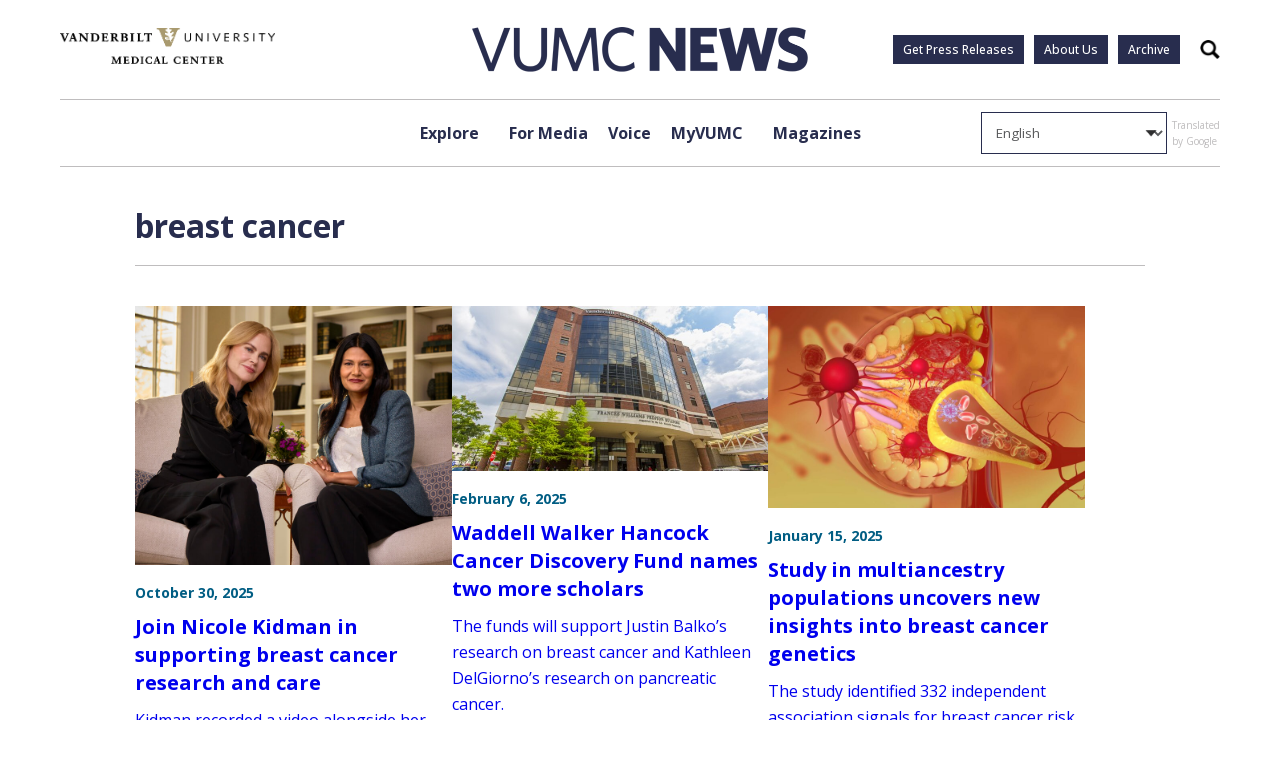

--- FILE ---
content_type: text/javascript
request_url: https://cdn.knightlab.com/libs/timeline3/latest/js/timeline-min.js?ver=1.0.0
body_size: 63413
content:
/*! For license information please see timeline.js.LICENSE.txt */
var TL;(()=>{var t={142:()=>{var t=function(){function t(t,e){for(var i=0;i<e.length;i++){var a=e[i];a.enumerable=a.enumerable||!1,a.configurable=!0,"value"in a&&(a.writable=!0),Object.defineProperty(t,a.key,a)}}return function(e,i,a){return i&&t(e.prototype,i),a&&t(e,a),e}}();function e(t,e){if(!(t instanceof e))throw new TypeError("Cannot call a class as a function")}!function(){if("undefined"!=typeof window){var i=Array.prototype.slice,a=Element.prototype.matches||Element.prototype.msMatchesSelector,s=["a[href]","area[href]","input:not([disabled])","select:not([disabled])","textarea:not([disabled])","button:not([disabled])","details","summary","iframe","object","embed","[contenteditable]"].join(","),n=function(){function n(t,i){e(this,n),this._inertManager=i,this._rootElement=t,this._managedNodes=new Set,this._rootElement.hasAttribute("aria-hidden")?this._savedAriaHidden=this._rootElement.getAttribute("aria-hidden"):this._savedAriaHidden=null,this._rootElement.setAttribute("aria-hidden","true"),this._makeSubtreeUnfocusable(this._rootElement),this._observer=new MutationObserver(this._onMutation.bind(this)),this._observer.observe(this._rootElement,{attributes:!0,childList:!0,subtree:!0})}return t(n,[{key:"destructor",value:function(){this._observer.disconnect(),this._rootElement&&(null!==this._savedAriaHidden?this._rootElement.setAttribute("aria-hidden",this._savedAriaHidden):this._rootElement.removeAttribute("aria-hidden")),this._managedNodes.forEach((function(t){this._unmanageNode(t.node)}),this),this._observer=null,this._rootElement=null,this._managedNodes=null,this._inertManager=null}},{key:"_makeSubtreeUnfocusable",value:function(t){var e=this;h(t,(function(t){return e._visitNode(t)}));var i=document.activeElement;if(!document.body.contains(t)){for(var a=t,s=void 0;a;){if(a.nodeType===Node.DOCUMENT_FRAGMENT_NODE){s=a;break}a=a.parentNode}s&&(i=s.activeElement)}t.contains(i)&&(i.blur(),i===document.activeElement&&document.body.focus())}},{key:"_visitNode",value:function(t){if(t.nodeType===Node.ELEMENT_NODE){var e=t;e!==this._rootElement&&e.hasAttribute("inert")&&this._adoptInertRoot(e),(a.call(e,s)||e.hasAttribute("tabindex"))&&this._manageNode(e)}}},{key:"_manageNode",value:function(t){var e=this._inertManager.register(t,this);this._managedNodes.add(e)}},{key:"_unmanageNode",value:function(t){var e=this._inertManager.deregister(t,this);e&&this._managedNodes.delete(e)}},{key:"_unmanageSubtree",value:function(t){var e=this;h(t,(function(t){return e._unmanageNode(t)}))}},{key:"_adoptInertRoot",value:function(t){var e=this._inertManager.getInertRoot(t);e||(this._inertManager.setInert(t,!0),e=this._inertManager.getInertRoot(t)),e.managedNodes.forEach((function(t){this._manageNode(t.node)}),this)}},{key:"_onMutation",value:function(t,e){t.forEach((function(t){var e=t.target;if("childList"===t.type)i.call(t.addedNodes).forEach((function(t){this._makeSubtreeUnfocusable(t)}),this),i.call(t.removedNodes).forEach((function(t){this._unmanageSubtree(t)}),this);else if("attributes"===t.type)if("tabindex"===t.attributeName)this._manageNode(e);else if(e!==this._rootElement&&"inert"===t.attributeName&&e.hasAttribute("inert")){this._adoptInertRoot(e);var a=this._inertManager.getInertRoot(e);this._managedNodes.forEach((function(t){e.contains(t.node)&&a._manageNode(t.node)}))}}),this)}},{key:"managedNodes",get:function(){return new Set(this._managedNodes)}},{key:"hasSavedAriaHidden",get:function(){return null!==this._savedAriaHidden}},{key:"savedAriaHidden",set:function(t){this._savedAriaHidden=t},get:function(){return this._savedAriaHidden}}]),n}(),o=function(){function i(t,a){e(this,i),this._node=t,this._overrodeFocusMethod=!1,this._inertRoots=new Set([a]),this._savedTabIndex=null,this._destroyed=!1,this.ensureUntabbable()}return t(i,[{key:"destructor",value:function(){if(this._throwIfDestroyed(),this._node&&this._node.nodeType===Node.ELEMENT_NODE){var t=this._node;null!==this._savedTabIndex?t.setAttribute("tabindex",this._savedTabIndex):t.removeAttribute("tabindex"),this._overrodeFocusMethod&&delete t.focus}this._node=null,this._inertRoots=null,this._destroyed=!0}},{key:"_throwIfDestroyed",value:function(){if(this.destroyed)throw new Error("Trying to access destroyed InertNode")}},{key:"ensureUntabbable",value:function(){if(this.node.nodeType===Node.ELEMENT_NODE){var t=this.node;if(a.call(t,s)){if(-1===t.tabIndex&&this.hasSavedTabIndex)return;t.hasAttribute("tabindex")&&(this._savedTabIndex=t.tabIndex),t.setAttribute("tabindex","-1"),t.nodeType===Node.ELEMENT_NODE&&(t.focus=function(){},this._overrodeFocusMethod=!0)}else t.hasAttribute("tabindex")&&(this._savedTabIndex=t.tabIndex,t.removeAttribute("tabindex"))}}},{key:"addInertRoot",value:function(t){this._throwIfDestroyed(),this._inertRoots.add(t)}},{key:"removeInertRoot",value:function(t){this._throwIfDestroyed(),this._inertRoots.delete(t),0===this._inertRoots.size&&this.destructor()}},{key:"destroyed",get:function(){return this._destroyed}},{key:"hasSavedTabIndex",get:function(){return null!==this._savedTabIndex}},{key:"node",get:function(){return this._throwIfDestroyed(),this._node}},{key:"savedTabIndex",set:function(t){this._throwIfDestroyed(),this._savedTabIndex=t},get:function(){return this._throwIfDestroyed(),this._savedTabIndex}}]),i}(),r=function(){function s(t){if(e(this,s),!t)throw new Error("Missing required argument; InertManager needs to wrap a document.");this._document=t,this._managedNodes=new Map,this._inertRoots=new Map,this._observer=new MutationObserver(this._watchForInert.bind(this)),d(t.head||t.body||t.documentElement),"loading"===t.readyState?t.addEventListener("DOMContentLoaded",this._onDocumentLoaded.bind(this)):this._onDocumentLoaded()}return t(s,[{key:"setInert",value:function(t,e){if(e){if(this._inertRoots.has(t))return;var i=new n(t,this);if(t.setAttribute("inert",""),this._inertRoots.set(t,i),!this._document.body.contains(t))for(var a=t.parentNode;a;)11===a.nodeType&&d(a),a=a.parentNode}else{if(!this._inertRoots.has(t))return;this._inertRoots.get(t).destructor(),this._inertRoots.delete(t),t.removeAttribute("inert")}}},{key:"getInertRoot",value:function(t){return this._inertRoots.get(t)}},{key:"register",value:function(t,e){var i=this._managedNodes.get(t);return void 0!==i?i.addInertRoot(e):i=new o(t,e),this._managedNodes.set(t,i),i}},{key:"deregister",value:function(t,e){var i=this._managedNodes.get(t);return i?(i.removeInertRoot(e),i.destroyed&&this._managedNodes.delete(t),i):null}},{key:"_onDocumentLoaded",value:function(){i.call(this._document.querySelectorAll("[inert]")).forEach((function(t){this.setInert(t,!0)}),this),this._observer.observe(this._document.body||this._document.documentElement,{attributes:!0,subtree:!0,childList:!0})}},{key:"_watchForInert",value:function(t,e){var s=this;t.forEach((function(t){switch(t.type){case"childList":i.call(t.addedNodes).forEach((function(t){if(t.nodeType===Node.ELEMENT_NODE){var e=i.call(t.querySelectorAll("[inert]"));a.call(t,"[inert]")&&e.unshift(t),e.forEach((function(t){this.setInert(t,!0)}),s)}}),s);break;case"attributes":if("inert"!==t.attributeName)return;var e=t.target,n=e.hasAttribute("inert");s.setInert(e,n)}}),this)}}]),s}();if(!HTMLElement.prototype.hasOwnProperty("inert")){var l=new r(document);Object.defineProperty(HTMLElement.prototype,"inert",{enumerable:!0,get:function(){return this.hasAttribute("inert")},set:function(t){l.setInert(this,t)}})}}function h(t,e,i){if(t.nodeType==Node.ELEMENT_NODE){var a=t;e&&e(a);var s=a.shadowRoot;if(s)return void h(s,e,s);if("content"==a.localName){for(var n=a,o=n.getDistributedNodes?n.getDistributedNodes():[],r=0;r<o.length;r++)h(o[r],e,i);return}if("slot"==a.localName){for(var l=a,d=l.assignedNodes?l.assignedNodes({flatten:!0}):[],c=0;c<d.length;c++)h(d[c],e,i);return}}for(var u=t.firstChild;null!=u;)h(u,e,i),u=u.nextSibling}function d(t){if(!t.querySelector("style#inert-style, link#inert-style")){var e=document.createElement("style");e.setAttribute("id","inert-style"),e.textContent="\n[inert] {\n  pointer-events: none;\n  cursor: default;\n}\n\n[inert], [inert] * {\n  -webkit-user-select: none;\n  -moz-user-select: none;\n  -ms-user-select: none;\n  user-select: none;\n}\n",t.appendChild(e)}}}()}},e={};function i(a){var s=e[a];if(void 0!==s)return s.exports;var n=e[a]={exports:{}};return t[a](n,n.exports,i),n.exports}i.d=(t,e)=>{for(var a in e)i.o(e,a)&&!i.o(t,a)&&Object.defineProperty(t,a,{enumerable:!0,get:e[a]})},i.o=(t,e)=>Object.prototype.hasOwnProperty.call(t,e),i.r=t=>{"undefined"!=typeof Symbol&&Symbol.toStringTag&&Object.defineProperty(t,Symbol.toStringTag,{value:"Module"}),Object.defineProperty(t,"__esModule",{value:!0})};var a={};(()=>{"use strict";i.r(a),i.d(a,{Timeline:()=>Zi,exportJSON:()=>Vi,lookupMediaType:()=>Hi,parseGoogleSpreadsheetURL:()=>Xe});const t=navigator?navigator.userAgent.toLowerCase():"no-user-agent-specified",e=document?document.documentElement:null,s=!!t&&-1!==t.indexOf("phantom"),o=window&&"ActiveXObject"in window,r=(Boolean(o&&t.match(/MSIE 9/i)),o&&document&&document.addEventListener,-1!==t.indexOf("webkit")),l=(t.indexOf("android"),-1!==t.search("android [23]")),h=!!window&&void 0!==window.orientation,d=!(!navigator||!window)&&navigator.msPointerEnabled&&navigator.msMaxTouchPoints&&!window.PointerEvent,c=navigator&&window?window.PointerEvent&&navigator.pointerEnabled&&navigator.maxTouchPoints:d,u=!!window&&window.opera,m=(t.indexOf("gecko"),-1!==t.indexOf("gecko")&&!r&&!u&&!o),_=(t.indexOf("chrome"),-1!==t.indexOf("edge/"));!!e&&o&&e.style,!!window&&"WebKitCSSMatrix"in window&&new window.WebKitCSSMatrix,!!e&&e.style,!!e&&e.style;window&&window.L_DISABLE_3D,h&&window.opera;let p=!!window&&"devicePixelRatio"in window&&window.devicePixelRatio>1;if(!p&&window&&"matchMedia"in window){let t=window.matchMedia("(min-resolution:144dpi)");p=t&&t.matches}const f=window&&!window.L_NO_TOUCH&&!s&&(c||"ontouchstart"in window||window.DocumentTouch&&document instanceof window.DocumentTouch);function g(t){return"string"==typeof t?document.getElementById(t):t}function v(t,e,i){var a=document.createElement(t);return a.className=e,i&&i.appendChild(a),a}function y(t,e){var i=v("button",t,e);return i.type="button",i}function b(t){for(var e={x:0,y:0};t&&!isNaN(t.offsetLeft)&&!isNaN(t.offsetTop);)e.x+=t.offsetLeft,e.y+=t.offsetTop,t=t.offsetParent;return e}function w(t){for(var e=document.documentElement.style,i=0;i<t.length;i++)if(t[i]in e)return t[i];return!1}w(["transition","webkitTransition","OTransition","MozTransition","msTransition"]),w(["transformProperty","WebkitTransform","OTransform","MozTransform","msTransform"]);class x extends Error{constructor(t,e){super(),this.name="TLError",this.message=t||"error",this.message_key=this.message,this.detail=e||""}}const T={aliceblue:"#f0f8ff",antiquewhite:"#faebd7",aqua:"#00ffff",aquamarine:"#7fffd4",azure:"#f0ffff",beige:"#f5f5dc",bisque:"#ffe4c4",black:"#000000",blanchedalmond:"#ffebcd",blue:"#0000ff",blueviolet:"#8a2be2",brown:"#a52a2a",burlywood:"#deb887",cadetblue:"#5f9ea0",chartreuse:"#7fff00",chocolate:"#d2691e",coral:"#ff7f50",cornflowerblue:"#6495ed",cornsilk:"#fff8dc",crimson:"#dc143c",cyan:"#00ffff",darkblue:"#00008b",darkcyan:"#008b8b",darkgoldenrod:"#b8860b",darkgray:"#a9a9a9",darkgreen:"#006400",darkkhaki:"#bdb76b",darkmagenta:"#8b008b",darkolivegreen:"#556b2f",darkorange:"#ff8c00",darkorchid:"#9932cc",darkred:"#8b0000",darksalmon:"#e9967a",darkseagreen:"#8fbc8f",darkslateblue:"#483d8b",darkslategray:"#2f4f4f",darkturquoise:"#00ced1",darkviolet:"#9400d3",deeppink:"#ff1493",deepskyblue:"#00bfff",dimgray:"#696969",dodgerblue:"#1e90ff",firebrick:"#b22222",floralwhite:"#fffaf0",forestgreen:"#228b22",fuchsia:"#ff00ff",gainsboro:"#dcdcdc",ghostwhite:"#f8f8ff",gold:"#ffd700",goldenrod:"#daa520",gray:"#808080",green:"#008000",greenyellow:"#adff2f",honeydew:"#f0fff0",hotpink:"#ff69b4",indianred:"#cd5c5c",indigo:"#4b0082",ivory:"#fffff0",khaki:"#f0e68c",lavender:"#e6e6fa",lavenderblush:"#fff0f5",lawngreen:"#7cfc00",lemonchiffon:"#fffacd",lightblue:"#add8e6",lightcoral:"#f08080",lightcyan:"#e0ffff",lightgoldenrodyellow:"#fafad2",lightgray:"#d3d3d3",lightgreen:"#90ee90",lightpink:"#ffb6c1",lightsalmon:"#ffa07a",lightseagreen:"#20b2aa",lightskyblue:"#87cefa",lightslategray:"#778899",lightsteelblue:"#b0c4de",lightyellow:"#ffffe0",lime:"#00ff00",limegreen:"#32cd32",linen:"#faf0e6",magenta:"#ff00ff",maroon:"#800000",mediumaquamarine:"#66cdaa",mediumblue:"#0000cd",mediumorchid:"#ba55d3",mediumpurple:"#9370db",mediumseagreen:"#3cb371",mediumslateblue:"#7b68ee",mediumspringgreen:"#00fa9a",mediumturquoise:"#48d1cc",mediumvioletred:"#c71585",midnightblue:"#191970",mintcream:"#f5fffa",mistyrose:"#ffe4e1",moccasin:"#ffe4b5",navajowhite:"#ffdead",navy:"#000080",oldlace:"#fdf5e6",olive:"#808000",olivedrab:"#6b8e23",orange:"#ffa500",orangered:"#ff4500",orchid:"#da70d6",palegoldenrod:"#eee8aa",palegreen:"#98fb98",paleturquoise:"#afeeee",palevioletred:"#db7093",papayawhip:"#ffefd5",peachpuff:"#ffdab9",peru:"#cd853f",pink:"#ffc0cb",plum:"#dda0dd",powderblue:"#b0e0e6",purple:"#800080",rebeccapurple:"#663399",red:"#ff0000",rosybrown:"#bc8f8f",royalblue:"#4169e1",saddlebrown:"#8b4513",salmon:"#fa8072",sandybrown:"#f4a460",seagreen:"#2e8b57",seashell:"#fff5ee",sienna:"#a0522d",silver:"#c0c0c0",skyblue:"#87ceeb",slateblue:"#6a5acd",slategray:"#708090",snow:"#fffafa",springgreen:"#00ff7f",steelblue:"#4682b4",tan:"#d2b48c",teal:"#008080",thistle:"#d8bfd8",tomato:"#ff6347",turquoise:"#40e0d0",violet:"#ee82ee",wheat:"#f5deb3",white:"#ffffff",whitesmoke:"#f5f5f5",yellow:"#ffff00",yellowgreen:"#9acd32"};function M(t){T[t.toLowerCase()]&&(t=T[t.toLowerCase()]),t=t.replace(/^#?([a-f\d])([a-f\d])([a-f\d])$/i,(function(t,e,i,a){return e+e+i+i+a+a}));var e=/^#?([a-f\d]{2})([a-f\d]{2})([a-f\d]{2})$/i.exec(t);return e?{r:parseInt(e[1],16),g:parseInt(e[2],16),b:parseInt(e[3],16)}:null}function E(t,e){var i;for(i in e)Object.prototype.hasOwnProperty.call(e,i)&&(t[i]=e[i]);return t}function L(t){for(var e=Array.prototype.slice.call(arguments,1),i=0,a=e.length;i<a;i++)E(t,e[i]||{});return t}const S=[];function D(t){S.forEach((e=>{try{e(t)}catch(t){console&&console.log&&console.log("Error handling trace",t)}}))}function N(t,e){for(t=String(t),e=e||2;t.length<e;)t="0"+t;return t}const A=(I=0,C="_tl_id",function(t){return t[C]=t[C]||++I,t[C]});var I,C;function O(t){return t&&"function"==typeof t.replace?t.replace(/^\s+|\s+$/g,""):""}function R(t,...e){for(let a of e)for(var i of Object.getOwnPropertyNames(a.prototype))t.prototype[i]=a.prototype[i]}function j(t){t=(t=O(t)).toLowerCase();for(var e=0;e<31;e++)t=t.replace(new RegExp("ãàáäâẽèéëêìíïîõòóöôùúüûñç·/_,:;".charAt(e),"g"),"aaaaaeeeeeiiiiooooouuuunc------".charAt(e));return(t=t.replace(/[^a-z0-9 -]/g,"").replace(/\s+/g,"-").replace(/-+/g,"-")).replace(/^([0-9])/,"_$1")}function z(t,e){var i=function(t){for(var e="",i=0;i<t;i++)e+="abcdefghijklmnopqurstuvwxyz".substr(Math.floor(32*Math.random()),1);return e};return e?e+"-"+i(t):"tl-"+i(t)}function P(t){return t==parseFloat(t)?!(t%2):void 0}function H(t,e,i,a){for(var s=a||0,n=0;n<e.length;n++)e[n].data[i]==t&&(s=n);return s}function F(t){return t?t=(t=t.replace(/<a\b[^>]*>/i,"")).replace(/<\/a>/i,""):t}function q(t){return(t=t.replace(/(<[^>]*>)+/g,"")).replace('"',"'")}function $(t,e,i){var a=function(t,e,i){return i||(i=""),e&&e.length>30&&(e=e.substring(0,30)+"…"),i+"<a class='tl-makelink' href='"+t+"' onclick='void(0)'>"+e+"</a>"};return t.replace(/\b(?:https?|ftp):\/\/([a-z0-9-+&@#\/%?=~_|!:,.;]*[a-z0-9-+&@#\/%=~_|])/gim,(function(t,e,i,s){if(i>0){var n=s[i-1];if('"'==n||"'"==n||"="==n)return t}return a(t,e)})).replace(/(^|[^\/>])(www\.[\S]+(\b|$))/gim,(function(t,e,i,s,n){return a("http://"+i,i,e)})).replace(/([a-zA-Z0-9_.+-]+@[a-zA-Z0-9-]+\.[a-zA-Z0-9-.]+)/gim,(function(t,e,i,s){return a("mailto:"+e,e)}))}function U(t){return t.replace(/(.*)www.dropbox.com\/(.*)/,"$1dl.dropboxusercontent.com/$2")}const B=t=>{var e={w:0,h:0};return t.w>t.h&&t.h>0?(e.h=t.h,e.w=t.h):(e.w=t.w,e.h=t.w),e},W=t=>null!==t.w&&""!==t.w?Math.round(t.w/16*9):null!==t.h&&""!==t.h?Math.round(t.h/9*16):0;let G=(Z=(Y="123456789abcdefghijkmnopqrstuvwxyzABCDEFGHJKLMNPQRSTUVWXYZ").length,{encode:function(t){if("number"!=typeof t||t!==parseInt(t))throw'"encode" only accepts integers.';for(var e="";t;){var i=t%Z;t=Math.floor(t/Z),e=Y[i].toString()+e}return e},decode:function(t){if("string"!=typeof t)throw'"decode" only accepts strings.';for(var e=0;t;){var i=Y.indexOf(t[0]);if(i<0)throw'"decode" can\'t find "'+t[0]+'" in the alphabet: "'+Y+'"';var a=t.length-1;e+=i*Math.pow(Z,a),t=t.substring(1)}return e}});var Y,Z;function V(t){if("string"==typeof t){let a=t.match(/^\s*(\d+h)?(\d+m)?(\d+s)?\s*/i);if(a){var e=parseInt(a[1])||0,i=parseInt(a[2])||0;return(parseInt(a[3])||0)+60*i+60*e*60}}else if("number"==typeof t)return t;return 0}function X(t){return(new DOMParser).parseFromString(t,"text/html").body.textContent||""}const J=[.42,0,1,1];function K(t){}function Q(t){return new K(J).get(t)}function tt(t){return 1==t?1:1-Math.pow(2,-10*t)}function et(t){return t<.5?16*t*t*t*t*t:1+16*--t*t*t*t*t}let it=function(){};it.extend=function(t){var e=function(){this.initialize&&this.initialize.apply(this,arguments)},i=function(){};i.prototype=this.prototype;var a=new i;for(var s in a.constructor=e,e.prototype=a,e.superclass=this.prototype,this)this.hasOwnProperty(s)&&"prototype"!==s&&"superclass"!==s&&(e[s]=this[s]);return t.statics&&(L(e,t.statics),delete t.statics),t.includes&&(L.apply(null,[a].concat(t.includes)),delete t.includes),t.options&&a.options&&(t.options=L({},a.options,t.options)),L(a,t),e.extend=it.extend,e.include=function(t){L(this.prototype,t)},e};class at{on(t,e,i){if(!e)throw new x("No callback function provided");var a=this._tl_events=this._tl_events||{};return a[t]=a[t]||[],a[t].push({action:e,context:i||this}),this}addEventListener(t,e,i){return this.on(t,e,i)}hasEventListeners(t){var e="_tl_events";return e in this&&t in this[e]&&this[e][t].length>0}removeEventListener(t,e,i){if(!this.hasEventListeners(t))return this;for(var a=0,s=this._tl_events,n=s[t].length;a<n;a++)if(s[t][a].action===e&&(!i||s[t][a].context===i))return s[t].splice(a,1),this;return this}off(t,e,i){return this.removeEventListener(t,e,i)}fire(t,e){if(!this.hasEventListeners(t))return this;for(var i=E({type:t,target:this},e),a=this._tl_events[t].slice(),s=0,n=a.length;s<n;s++)a[s].action?a[s].action.call(a[s].context||this,i):D(`no action defined for ${t} listener`);return this}}function st(t,e){return nt(t,e)}const nt=function(){var t=document,e=window,i=e.performance,a=i&&(i.now||i.webkitNow||i.msNow||i.mozNow),s=a?function(){return a.call(i)}:function(){return+new Date},n=t.documentElement,o=!1,r=1e3,l=/^rgb\(|#/,h=/^([+\-])=([\d\.]+)/,d=/^(?:[\+\-]=?)?\d+(?:\.\d+)?(%|in|cm|mm|em|ex|pt|pc|px)$/,c=/rotate\(((?:[+\-]=)?([\-\d\.]+))deg\)/,u=/scale\(((?:[+\-]=)?([\d\.]+))\)/,m=/skew\(((?:[+\-]=)?([\-\d\.]+))deg, ?((?:[+\-]=)?([\-\d\.]+))deg\)/,_=/translate\(((?:[+\-]=)?([\-\d\.]+))px, ?((?:[+\-]=)?([\-\d\.]+))px\)/,p={lineHeight:1,zoom:1,zIndex:1,opacity:1,transform:1},f=function(){var e,i=t.createElement("a").style,a=["webkitTransform","MozTransform","OTransform","msTransform","Transform"];for(e=0;e<a.length;e++)if(a[e]in i)return a[e]}(),g=void 0!==t.createElement("a").style.opacity,v=t.defaultView&&t.defaultView.getComputedStyle?function(e,i){i=M(i="transform"==i?f:i);var a=null,s=t.defaultView.getComputedStyle(e,"");return s&&(a=s[i]),e.style[i]||a}:n.currentStyle?function(t,e){if("opacity"==(e=M(e))){var i=100;try{i=t.filters["DXImageTransform.Microsoft.Alpha"].opacity}catch(e){try{i=t.filters("alpha").opacity}catch(t){}}return i/100}var a=t.currentStyle?t.currentStyle[e]:null;return t.style[e]||a}:function(t,e){return t.style[M(e)]},y=e.requestAnimationFrame||e.webkitRequestAnimationFrame||e.mozRequestAnimationFrame||e.msRequestAnimationFrame||e.oRequestAnimationFrame||function(t){e.setTimeout((function(){t(+new Date)}),17)},b=[];function w(t){var e,i=b.length;for(a&&t>1e12&&(t=s()),o&&(t=s()),e=i;e--;)b[e](t);b.length&&y(w)}function k(t,e){var i,a={};return(i=t.match(c))&&(a.rotate=A(i[1],e?e.rotate:null)),(i=t.match(u))&&(a.scale=A(i[1],e?e.scale:null)),(i=t.match(m))&&(a.skewx=A(i[1],e?e.skewx:null),a.skewy=A(i[3],e?e.skewy:null)),(i=t.match(_))&&(a.translatex=A(i[1],e?e.translatex:null),a.translatey=A(i[3],e?e.translatey:null)),a}function x(t){var e="";return"rotate"in t&&(e+="rotate("+t.rotate+"deg) "),"scale"in t&&(e+="scale("+t.scale+") "),"translatex"in t&&(e+="translate("+t.translatex+"px,"+t.translatey+"px) "),"skewx"in t&&(e+="skew("+t.skewx+"deg,"+t.skewy+"deg)"),e}function T(t){var e,i,a,s=t.match(/rgba?\((\d+),\s*(\d+),\s*(\d+)/);return(s?(e=s[1],i=s[2],a=s[3],"#"+(1<<24|e<<16|i<<8|a).toString(16).slice(1)):t).replace(/#(\w)(\w)(\w)$/,"#$1$1$2$2$3$3")}function M(t){return t.replace(/-(.)/g,(function(t,e){return e.toUpperCase()}))}function E(t){return"function"==typeof t}function L(t){return Math.sin(t*Math.PI/2)}function S(t,e,i,a,n,o){a=E(a)?a:I.easings[a]||L;var l,h=t||r,d=this,c=o-n,u=s(),m=0,_=0;return l=function t(s){var r=s-u;if(r>h||m)return o=isFinite(o)?o:1,m?_&&e(o):e(o),function(t){var e,i=function(t,e,i){if(Array.prototype.indexOf)return t.indexOf(e);for(i=0;i<t.length;++i)if(t[i]===e)return i}(b,t);i>=0&&(e=b.slice(i+1),b.length=i,b=b.concat(e))}(t),i&&i.apply(d);isFinite(o)?e(c*a(r/h)+n):e(a(r/h))},1===b.push(l)&&y(w),{stop:function(t){m=1,_=t,t||(i=null)}}}function D(t,e){var i,a,s=t.length,n=[];for(i=0;i<s;++i)n[i]=[t[i][0],t[i][1]];for(a=1;a<s;++a)for(i=0;i<s-a;++i)n[i][0]=(1-e)*n[i][0]+e*n[parseInt(i+1,10)][0],n[i][1]=(1-e)*n[i][1]+e*n[parseInt(i+1,10)][1];return[n[0][0],n[0][1]]}function N(t,e,i,a,s,n,o){if("transform"==s){for(var l in o={},i[n][s])o[l]=l in a[n][s]?Math.round(((a[n][s][l]-i[n][s][l])*t+i[n][s][l])*r)/r:i[n][s][l];return o}return"string"==typeof i[n][s]?function(t,e,i){var a,s,n,o,r=[];for(a=0;a<6;a++)n=Math.min(15,parseInt(e.charAt(a),16)),o=Math.min(15,parseInt(i.charAt(a),16)),s=(s=Math.floor((o-n)*t+n))>15?15:s<0?0:s,r[a]=s.toString(16);return"#"+r.join("")}(t,i[n][s],a[n][s]):(o=Math.round(((a[n][s]-i[n][s])*t+i[n][s])*r)/r,s in p||(o+=e[n][s]||"px"),o)}function A(t,e,i,a,s){return(i=h.exec(t))?(s=parseFloat(i[2]))&&e+("+"==i[1]?1:-1)*s:parseFloat(t)}function I(t,e){var i,a,s,n=t?n=isFinite(t.length)?t:[t]:[],o=e.complete,r=e.duration,h=e.easing,c=e.bezier,u=[],m=[],_=[],p=[];for(c&&(a=e.left,s=e.top,delete e.right,delete e.bottom,delete e.left,delete e.top),i=n.length;i--;){if(u[i]={},m[i]={},_[i]={},c){var y=v(n[i],"left"),b=v(n[i],"top"),w=[A(E(a)?a(n[i]):a||0,parseFloat(y)),A(E(s)?s(n[i]):s||0,parseFloat(b))];p[i]=E(c)?c(n[i],w):c,p[i].push(w),p[i].unshift([parseInt(y,10),parseInt(b,10)])}for(var L in e){switch(L){case"complete":case"duration":case"easing":case"bezier":continue}var I,C=v(n[i],L),O=E(e[L])?e[L](n[i]):e[L];"string"!=typeof O||!l.test(O)||l.test(C)?(u[i][L]="transform"==L?k(C):"string"==typeof O&&l.test(O)?T(C).slice(1):parseFloat(C),m[i][L]="transform"==L?k(O,u[i][L]):"string"==typeof O&&"#"==O.charAt(0)?T(O).slice(1):A(O,parseFloat(C)),"string"==typeof O&&(I=O.match(d))&&(_[i][L]=I[1])):delete e[L]}}return S.apply(n,[r,function(t,a,s){for(i=n.length;i--;)for(var o in c&&(s=D(p[i],t),n[i].style.left=s[0]+"px",n[i].style.top=s[1]+"px"),e)a=N(t,_,u,m,o,i),"transform"==o?n[i].style[f]=x(a):"opacity"!=o||g?n[i].style[M(o)]=a:n[i].style.filter="alpha(opacity="+100*a+")"},o,h])}return y((function(t){o=t>1e12!=s()>1e12})),I.tween=S,I.getStyle=v,I.bezier=D,I.transform=f,I.parseTransform=k,I.formatTransform=x,I.easings={},I}();class ot{show(t){t||(this._el.container.style.display="block")}hide(t){this._el.container.style.display="none"}addTo(t){t.appendChild(this._el.container),this.onAdd()}removeFrom(t){t.removeChild(this._el.container),this.onRemove()}animatePosition(t,e){var i={duration:this.options.duration,easing:this.options.ease};for(var a in t)t.hasOwnProperty(a)&&(i[a]=t[a]+"px");this.animator&&this.animator.stop(),this.animator=st(e,i)}onLoaded(){this.fire("loaded",this.data)}onAdd(){this.fire("added",this.data)}onRemove(){this.fire("removed",this.data)}setPosition(t,e){for(var i in t)t.hasOwnProperty(i)&&(e?e.style[i]=t[i]+"px":this._el.container.style[i]=t[i]+"px")}getPosition(){return b(this._el.container)}}class rt{constructor(t,e,i){this._el={drag:t,move:t},this.mousedrag={down:"mousedown",up:"mouseup",leave:"mouseleave",move:"mousemove"},this.touchdrag={down:"touchstart",up:"touchend",leave:"mouseleave",move:"touchmove"},i&&(this._el.move=i),this.options={enable:{x:!0,y:!0},constraint:{top:!1,bottom:!1,left:!1,right:!1},momentum_multiplier:2e3,duration:1e3,ease:et},this.animator=null,this.dragevent=this.mousedrag,f&&(this.dragevent=this.touchdrag),this.data={sliding:!1,direction:"none",pagex:{start:0,end:0},pagey:{start:0,end:0},pos:{start:{x:0,y:0},end:{x:0,y:0}},new_pos:{x:0,y:0},new_pos_parent:{x:0,y:0},time:{start:0,end:0},touch:!1},E(this.options,e)}enable(t){this.data.pos.start=0,this._el.move.style.left=this.data.pos.start.x+"px",this._el.move.style.top=this.data.pos.start.y+"px",this._el.move.style.position="absolute"}disable(){ht.removeListener(this._el.drag,this.dragevent.down,this._onDragStart,this),ht.removeListener(this._el.drag,this.dragevent.up,this._onDragEnd,this)}stopMomentum(){this.animator&&this.animator.stop()}updateConstraint(t){this.options.constraint=t}_onDragStart(t){f?t.originalEvent?(this.data.pagex.start=t.originalEvent.touches[0].screenX,this.data.pagey.start=t.originalEvent.touches[0].screenY):(this.data.pagex.start=t.targetTouches[0].screenX,this.data.pagey.start=t.targetTouches[0].screenY):(this.data.pagex.start=t.pageX,this.data.pagey.start=t.pageY),this.options.enable.x&&(this._el.move.style.left=this.data.pagex.start-this._el.move.offsetWidth/2+"px"),this.options.enable.y&&(this._el.move.style.top=this.data.pagey.start-this._el.move.offsetHeight/2+"px"),this.data.pos.start=b(this._el.drag),this.data.time.start=(new Date).getTime(),this.fire("dragstart",this.data),ht.addListener(this._el.drag,this.dragevent.move,this._onDragMove,this),ht.addListener(this._el.drag,this.dragevent.leave,this._onDragEnd,this)}_onDragEnd(t){this.data.sliding=!1,ht.removeListener(this._el.drag,this.dragevent.move,this._onDragMove,this),ht.removeListener(this._el.drag,this.dragevent.leave,this._onDragEnd,this),this.fire("dragend",this.data),this._momentum()}_onDragMove(t){t.preventDefault(),this.data.sliding=!0,f?t.originalEvent?(this.data.pagex.end=t.originalEvent.touches[0].screenX,this.data.pagey.end=t.originalEvent.touches[0].screenY):(this.data.pagex.end=t.targetTouches[0].screenX,this.data.pagey.end=t.targetTouches[0].screenY):(this.data.pagex.end=t.pageX,this.data.pagey.end=t.pageY),this.data.pos.end=b(this._el.drag),this.data.new_pos.x=-(this.data.pagex.start-this.data.pagex.end-this.data.pos.start.x),this.data.new_pos.y=-(this.data.pagey.start-this.data.pagey.end-this.data.pos.start.y),this.options.enable.x&&(this._el.move.style.left=this.data.new_pos.x+"px"),this.options.enable.y&&(this._el.move.style.top=this.data.new_pos.y+"px"),this.fire("dragmove",this.data)}_momentum(){var t={x:0,y:0,time:0},e={x:0,y:0,time:0},i=!1;t.time=10*((new Date).getTime()-this.data.time.start),e.time=10*((new Date).getTime()-this.data.time.start),e.x=this.options.momentum_multiplier*(Math.abs(this.data.pagex.end)-Math.abs(this.data.pagex.start)),e.y=this.options.momentum_multiplier*(Math.abs(this.data.pagey.end)-Math.abs(this.data.pagey.start)),t.x=Math.round(e.x/e.time),t.y=Math.round(e.y/e.time),this.data.new_pos.x=Math.min(this.data.pos.end.x+t.x),this.data.new_pos.y=Math.min(this.data.pos.end.y+t.y),this.options.enable.x?this.data.new_pos.x<0&&(this.data.new_pos.x=0):this.data.new_pos.x=this.data.pos.start.x,this.options.enable.y?this.data.new_pos.y<0&&(this.data.new_pos.y=0):this.data.new_pos.y=this.data.pos.start.y,e.time<3e3&&(i=!0),Math.abs(e.x)>1e4&&(this.data.direction="left",e.x>0&&(this.data.direction="right")),Math.abs(e.y)>1e4&&(this.data.direction="up",e.y>0&&(this.data.direction="down")),this._animateMomentum(),i&&this.fire("swipe_"+this.data.direction,this.data)}_animateMomentum(){var t={x:this.data.new_pos.x,y:this.data.new_pos.y},e={duration:this.options.duration,easing:tt};this.options.enable.y&&((this.options.constraint.top||this.options.constraint.bottom)&&(t.y>this.options.constraint.bottom?t.y=this.options.constraint.bottom:t.y<this.options.constraint.top&&(t.y=this.options.constraint.top)),e.top=Math.floor(t.y)+"px"),this.options.enable.x&&((this.options.constraint.left||this.options.constraint.right)&&(t.x>this.options.constraint.left?t.x=this.options.constraint.left:t.x<this.options.constraint.right&&(t.x=this.options.constraint.right)),e.left=Math.floor(t.x)+"px"),this.animator=st(this._el.move,e),this.fire("momentum",this.data)}}R(at);var lt,ht={addListener:function(t,e,i,a){var s=A(i),n="_tl_"+e+s;if(!t[n]){var o=function(e){return i.call(a||t,e||ht._getEvent())};if(f&&"dblclick"===e&&this.addDoubleTapListener)this.addDoubleTapListener(t,o,s);else if("addEventListener"in t)if("mousewheel"===e)t.addEventListener("DOMMouseScroll",o,!1),t.addEventListener(e,o,!1);else if("mouseenter"===e||"mouseleave"===e){var r=o,l="mouseenter"===e?"mouseover":"mouseout";o=function(e){if(ht._checkMouse(t,e))return r(e)},t.addEventListener(l,o,!1)}else t.addEventListener(e,o,!1);else"attachEvent"in t&&t.attachEvent("on"+e,o);t[n]=o}},removeListener:function(t,e,i){var a=A(i),s="_tl_"+e+a,n=t[s];n&&(f&&"dblclick"===e&&this.removeDoubleTapListener?this.removeDoubleTapListener(t,a):"removeEventListener"in t?"mousewheel"===e?(t.removeEventListener("DOMMouseScroll",n,!1),t.removeEventListener(e,n,!1)):"mouseenter"===e||"mouseleave"===e?t.removeEventListener("mouseenter"===e?"mouseover":"mouseout",n,!1):t.removeEventListener(e,n,!1):"detachEvent"in t&&t.detachEvent("on"+e,n),t[s]=null)},_checkMouse:function(t,e){var i=e.relatedTarget;if(!i)return!0;try{for(;i&&i!==t;)i=i.parentNode}catch(t){return!1}return i!==t},_getEvent:function(){var t=window.event;if(!t)for(var e=arguments.callee.caller;e&&(!(t=e.arguments[0])||window.Event!==t.constructor);)e=e.caller;return t},stopPropagation:function(t){t.stopPropagation?t.stopPropagation():t.cancelBubble=!0},disableClickPropagation:function(t){ht.addListener(t,rt.START,ht.stopPropagation),ht.addListener(t,"click",ht.stopPropagation),ht.addListener(t,"dblclick",ht.stopPropagation)},preventDefault:function(t){t.preventDefault?t.preventDefault():t.returnValue=!1},stop:function(t){ht.preventDefault(t),ht.stopPropagation(t)},getWheelDelta:function(t){var e=0;return t.wheelDelta&&(e=t.wheelDelta/120),t.detail&&(e=-t.detail/3),e}},dt=function(){var t,e,i,a,s,n,o=[],r=o.slice,l=o.filter,h=window.document,d={},c={},u={"column-count":1,columns:1,"font-weight":1,"line-height":1,opacity:1,"z-index":1,zoom:1},m=/^\s*<(\w+|!)[^>]*>/,_=/^<(\w+)\s*\/?>(?:<\/\1>|)$/,p=/<(?!area|br|col|embed|hr|img|input|link|meta|param)(([\w:]+)[^>]*)\/>/gi,f=/^(?:body|html)$/i,g=/([A-Z])/g,v=["val","css","html","text","data","width","height","offset"],y=h.createElement("table"),b=h.createElement("tr"),w={tr:h.createElement("tbody"),tbody:y,thead:y,tfoot:y,td:b,th:b,"*":h.createElement("div")},k=/complete|loaded|interactive/,x=/^[\w-]*$/,T={},M=T.toString,E={},L=h.createElement("div"),S={tabindex:"tabIndex",readonly:"readOnly",for:"htmlFor",class:"className",maxlength:"maxLength",cellspacing:"cellSpacing",cellpadding:"cellPadding",rowspan:"rowSpan",colspan:"colSpan",usemap:"useMap",frameborder:"frameBorder",contenteditable:"contentEditable"},D=Array.isArray||function(t){return t instanceof Array};function N(t){return null==t?String(t):T[M.call(t)]||"object"}function A(t){return"function"==N(t)}function I(t){return null!=t&&t==t.window}function C(t){return null!=t&&t.nodeType==t.DOCUMENT_NODE}function O(t){return"object"==N(t)}function R(t){return O(t)&&!I(t)&&Object.getPrototypeOf(t)==Object.prototype}function j(t){return"number"==typeof t.length}function z(t){return t.replace(/::/g,"/").replace(/([A-Z]+)([A-Z][a-z])/g,"$1_$2").replace(/([a-z\d])([A-Z])/g,"$1_$2").replace(/_/g,"-").toLowerCase()}function P(t){return t in c?c[t]:c[t]=new RegExp("(^|\\s)"+t+"(\\s|$)")}function H(t,e){return"number"!=typeof e||u[z(t)]?e:e+"px"}function F(t){return"children"in t?r.call(t.children):i.map(t.childNodes,(function(t){if(1==t.nodeType)return t}))}function q(i,a,s){for(e in a)s&&(R(a[e])||D(a[e]))?(R(a[e])&&!R(i[e])&&(i[e]={}),D(a[e])&&!D(i[e])&&(i[e]=[]),q(i[e],a[e],s)):a[e]!==t&&(i[e]=a[e])}function $(t,e){return null==e?i(t):i(t).filter(e)}function U(t,e,i,a){return A(e)?e.call(t,i,a):e}function B(t,e,i){null==i?t.removeAttribute(e):t.setAttribute(e,i)}function W(e,i){var a=e.className,s=a&&a.baseVal!==t;if(i===t)return s?a.baseVal:a;s?a.baseVal=i:e.className=i}function G(t){var e;try{return t?"true"==t||"false"!=t&&("null"==t?null:/^0/.test(t)||isNaN(e=Number(t))?/^[\[\{]/.test(t)?i.parseJSON(t):t:e):t}catch(e){return t}}function Y(t,e){for(var i in e(t),t.childNodes)Y(t.childNodes[i],e)}return E.matches=function(t,e){if(!e||!t||1!==t.nodeType)return!1;var i=t.webkitMatchesSelector||t.mozMatchesSelector||t.oMatchesSelector||t.matchesSelector;if(i)return i.call(t,e);var a,s=t.parentNode,n=!s;return n&&(s=L).appendChild(t),a=~E.qsa(s,e).indexOf(t),n&&L.removeChild(t),a},s=function(t){return t.replace(/-+(.)?/g,(function(t,e){return e?e.toUpperCase():""}))},n=function(t){return l.call(t,(function(e,i){return t.indexOf(e)==i}))},E.fragment=function(e,a,s){var n,o,l;return _.test(e)&&(n=i(h.createElement(RegExp.$1))),n||(e.replace&&(e=e.replace(p,"<$1></$2>")),a===t&&(a=m.test(e)&&RegExp.$1),a in w||(a="*"),(l=w[a]).innerHTML=""+e,n=i.each(r.call(l.childNodes),(function(){l.removeChild(this)}))),R(s)&&(o=i(n),i.each(s,(function(t,e){v.indexOf(t)>-1?o[t](e):o.attr(t,e)}))),n},E.Z=function(t,e){return(t=t||[]).__proto__=i.fn,t.selector=e||"",t},E.isZ=function(t){return t instanceof E.Z},E.init=function(e,a){var s,n;if(!e)return E.Z();if("string"==typeof e)if("<"==(e=e.trim())[0]&&m.test(e))s=E.fragment(e,RegExp.$1,a),e=null;else{if(a!==t)return i(a).find(e);s=E.qsa(h,e)}else{if(A(e))return i(h).ready(e);if(E.isZ(e))return e;if(D(e))n=e,s=l.call(n,(function(t){return null!=t}));else if(O(e))s=[e],e=null;else if(m.test(e))s=E.fragment(e.trim(),RegExp.$1,a),e=null;else{if(a!==t)return i(a).find(e);s=E.qsa(h,e)}}return E.Z(s,e)},(i=function(t,e){return E.init(t,e)}).extend=function(t){var e,i=r.call(arguments,1);return"boolean"==typeof t&&(e=t,t=i.shift()),i.forEach((function(i){q(t,i,e)})),t},E.qsa=function(t,e){var i,a="#"==e[0],s=!a&&"."==e[0],n=a||s?e.slice(1):e,o=x.test(n);return C(t)&&o&&a?(i=t.getElementById(n))?[i]:[]:1!==t.nodeType&&9!==t.nodeType?[]:r.call(o&&!a?s?t.getElementsByClassName(n):t.getElementsByTagName(e):t.querySelectorAll(e))},i.contains=function(t,e){return t!==e&&t.contains(e)},i.type=N,i.isFunction=A,i.isWindow=I,i.isArray=D,i.isPlainObject=R,i.isEmptyObject=function(t){var e;for(e in t)return!1;return!0},i.inArray=function(t,e,i){return o.indexOf.call(e,t,i)},i.camelCase=s,i.trim=function(t){return null==t?"":String.prototype.trim.call(t)},i.uuid=0,i.support={},i.expr={},i.map=function(t,e){var a,s,n,o,r=[];if(j(t))for(s=0;s<t.length;s++)null!=(a=e(t[s],s))&&r.push(a);else for(n in t)null!=(a=e(t[n],n))&&r.push(a);return(o=r).length>0?i.fn.concat.apply([],o):o},i.each=function(t,e){var i,a;if(j(t)){for(i=0;i<t.length;i++)if(!1===e.call(t[i],i,t[i]))return t}else for(a in t)if(!1===e.call(t[a],a,t[a]))return t;return t},i.grep=function(t,e){return l.call(t,e)},window.JSON&&(i.parseJSON=JSON.parse),i.each("Boolean Number String Function Array Date RegExp Object Error".split(" "),(function(t,e){T["[object "+e+"]"]=e.toLowerCase()})),i.fn={forEach:o.forEach,reduce:o.reduce,push:o.push,sort:o.sort,indexOf:o.indexOf,concat:o.concat,map:function(t){return i(i.map(this,(function(e,i){return t.call(e,i,e)})))},slice:function(){return i(r.apply(this,arguments))},ready:function(t){return k.test(h.readyState)&&h.body?t(i):h.addEventListener("DOMContentLoaded",(function(){t(i)}),!1),this},get:function(e){return e===t?r.call(this):this[e>=0?e:e+this.length]},toArray:function(){return this.get()},size:function(){return this.length},remove:function(){return this.each((function(){null!=this.parentNode&&this.parentNode.removeChild(this)}))},each:function(t){return o.every.call(this,(function(e,i){return!1!==t.call(e,i,e)})),this},filter:function(t){return A(t)?this.not(this.not(t)):i(l.call(this,(function(e){return E.matches(e,t)})))},add:function(t,e){return i(n(this.concat(i(t,e))))},is:function(t){return this.length>0&&E.matches(this[0],t)},not:function(e){var a=[];if(A(e)&&e.call!==t)this.each((function(t){e.call(this,t)||a.push(this)}));else{var s="string"==typeof e?this.filter(e):j(e)&&A(e.item)?r.call(e):i(e);this.forEach((function(t){s.indexOf(t)<0&&a.push(t)}))}return i(a)},has:function(t){return this.filter((function(){return O(t)?i.contains(this,t):i(this).find(t).size()}))},eq:function(t){return-1===t?this.slice(t):this.slice(t,+t+1)},first:function(){var t=this[0];return t&&!O(t)?t:i(t)},last:function(){var t=this[this.length-1];return t&&!O(t)?t:i(t)},find:function(t){var e=this;return"object"==typeof t?i(t).filter((function(){var t=this;return o.some.call(e,(function(e){return i.contains(e,t)}))})):1==this.length?i(E.qsa(this[0],t)):this.map((function(){return E.qsa(this,t)}))},closest:function(t,e){var a=this[0],s=!1;for("object"==typeof t&&(s=i(t));a&&!(s?s.indexOf(a)>=0:E.matches(a,t));)a=a!==e&&!C(a)&&a.parentNode;return i(a)},parents:function(t){for(var e=[],a=this;a.length>0;)a=i.map(a,(function(t){if((t=t.parentNode)&&!C(t)&&e.indexOf(t)<0)return e.push(t),t}));return $(e,t)},parent:function(t){return $(n(this.pluck("parentNode")),t)},children:function(t){return $(this.map((function(){return F(this)})),t)},contents:function(){return this.map((function(){return r.call(this.childNodes)}))},siblings:function(t){return $(this.map((function(t,e){return l.call(F(e.parentNode),(function(t){return t!==e}))})),t)},empty:function(){return this.each((function(){this.innerHTML=""}))},pluck:function(t){return i.map(this,(function(e){return e[t]}))},show:function(){return this.each((function(){var t,e,i;"none"==this.style.display&&(this.style.display=""),"none"==getComputedStyle(this,"").getPropertyValue("display")&&(this.style.display=(t=this.nodeName,d[t]||(e=h.createElement(t),h.body.appendChild(e),i=getComputedStyle(e,"").getPropertyValue("display"),e.parentNode.removeChild(e),"none"==i&&(i="block"),d[t]=i),d[t]))}))},replaceWith:function(t){return this.before(t).remove()},wrap:function(t){var e=A(t);if(this[0]&&!e)var a=i(t).get(0),s=a.parentNode||this.length>1;return this.each((function(n){i(this).wrapAll(e?t.call(this,n):s?a.cloneNode(!0):a)}))},wrapAll:function(t){if(this[0]){var e;for(i(this[0]).before(t=i(t));(e=t.children()).length;)t=e.first();i(t).append(this)}return this},wrapInner:function(t){var e=A(t);return this.each((function(a){var s=i(this),n=s.contents(),o=e?t.call(this,a):t;n.length?n.wrapAll(o):s.append(o)}))},unwrap:function(){return this.parent().each((function(){i(this).replaceWith(i(this).children())})),this},clone:function(){return this.map((function(){return this.cloneNode(!0)}))},hide:function(){return this.css("display","none")},toggle:function(e){return this.each((function(){var a=i(this);(e===t?"none"==a.css("display"):e)?a.show():a.hide()}))},prev:function(t){return i(this.pluck("previousElementSibling")).filter(t||"*")},next:function(t){return i(this.pluck("nextElementSibling")).filter(t||"*")},html:function(t){return 0===arguments.length?this.length>0?this[0].innerHTML:null:this.each((function(e){var a=this.innerHTML;i(this).empty().append(U(this,t,e,a))}))},text:function(e){return 0===arguments.length?this.length>0?this[0].textContent:null:this.each((function(){this.textContent=e===t?"":""+e}))},attr:function(i,a){var s;return"string"==typeof i&&a===t?0==this.length||1!==this[0].nodeType?t:"value"==i&&"INPUT"==this[0].nodeName?this.val():!(s=this[0].getAttribute(i))&&i in this[0]?this[0][i]:s:this.each((function(t){if(1===this.nodeType)if(O(i))for(e in i)B(this,e,i[e]);else B(this,i,U(this,a,t,this.getAttribute(i)))}))},removeAttr:function(t){return this.each((function(){1===this.nodeType&&B(this,t)}))},prop:function(e,i){return e=S[e]||e,i===t?this[0]&&this[0][e]:this.each((function(t){this[e]=U(this,i,t,this[e])}))},data:function(e,i){var a=this.attr("data-"+e.replace(g,"-$1").toLowerCase(),i);return null!==a?G(a):t},val:function(t){return 0===arguments.length?this[0]&&(this[0].multiple?i(this[0]).find("option").filter((function(){return this.selected})).pluck("value"):this[0].value):this.each((function(e){this.value=U(this,t,e,this.value)}))},offset:function(t){if(t)return this.each((function(e){var a=i(this),s=U(this,t,e,a.offset()),n=a.offsetParent().offset(),o={top:s.top-n.top,left:s.left-n.left};"static"==a.css("position")&&(o.position="relative"),a.css(o)}));if(0==this.length)return null;var e=this[0].getBoundingClientRect();return{left:e.left+window.pageXOffset,top:e.top+window.pageYOffset,width:Math.round(e.width),height:Math.round(e.height)}},css:function(t,a){if(arguments.length<2){var n=this[0],o=getComputedStyle(n,"");if(!n)return;if("string"==typeof t)return n.style[s(t)]||o.getPropertyValue(t);if(D(t)){var r={};return i.each(D(t)?t:[t],(function(t,e){r[e]=n.style[s(e)]||o.getPropertyValue(e)})),r}}var l="";if("string"==N(t))a||0===a?l=z(t)+":"+H(t,a):this.each((function(){this.style.removeProperty(z(t))}));else for(e in t)t[e]||0===t[e]?l+=z(e)+":"+H(e,t[e])+";":this.each((function(){this.style.removeProperty(z(e))}));return this.each((function(){this.style.cssText+=";"+l}))},index:function(t){return t?this.indexOf(i(t)[0]):this.parent().children().indexOf(this[0])},hasClass:function(t){return!!t&&o.some.call(this,(function(t){return this.test(W(t))}),P(t))},addClass:function(t){return t?this.each((function(e){a=[];var s=W(this);U(this,t,e,s).split(/\s+/g).forEach((function(t){i(this).hasClass(t)||a.push(t)}),this),a.length&&W(this,s+(s?" ":"")+a.join(" "))})):this},removeClass:function(e){return this.each((function(i){if(e===t)return W(this,"");a=W(this),U(this,e,i,a).split(/\s+/g).forEach((function(t){a=a.replace(P(t)," ")})),W(this,a.trim())}))},toggleClass:function(e,a){return e?this.each((function(s){var n=i(this);U(this,e,s,W(this)).split(/\s+/g).forEach((function(e){(a===t?!n.hasClass(e):a)?n.addClass(e):n.removeClass(e)}))})):this},scrollTop:function(e){if(this.length){var i="scrollTop"in this[0];return e===t?i?this[0].scrollTop:this[0].pageYOffset:this.each(i?function(){this.scrollTop=e}:function(){this.scrollTo(this.scrollX,e)})}},scrollLeft:function(e){if(this.length){var i="scrollLeft"in this[0];return e===t?i?this[0].scrollLeft:this[0].pageXOffset:this.each(i?function(){this.scrollLeft=e}:function(){this.scrollTo(e,this.scrollY)})}},position:function(){if(this.length){var t=this[0],e=this.offsetParent(),a=this.offset(),s=f.test(e[0].nodeName)?{top:0,left:0}:e.offset();return a.top-=parseFloat(i(t).css("margin-top"))||0,a.left-=parseFloat(i(t).css("margin-left"))||0,s.top+=parseFloat(i(e[0]).css("border-top-width"))||0,s.left+=parseFloat(i(e[0]).css("border-left-width"))||0,{top:a.top-s.top,left:a.left-s.left}}},offsetParent:function(){return this.map((function(){for(var t=this.offsetParent||h.body;t&&!f.test(t.nodeName)&&"static"==i(t).css("position");)t=t.offsetParent;return t}))}},i.fn.detach=i.fn.remove,["width","height"].forEach((function(e){var a=e.replace(/./,(function(t){return t[0].toUpperCase()}));i.fn[e]=function(s){var n,o=this[0];return s===t?I(o)?o["inner"+a]:C(o)?o.documentElement["scroll"+a]:(n=this.offset())&&n[e]:this.each((function(t){(o=i(this)).css(e,U(this,s,t,o[e]()))}))}})),["after","prepend","before","append"].forEach((function(t,e){var a=e%2;i.fn[t]=function(){var t,s,n=i.map(arguments,(function(e){return"object"==(t=N(e))||"array"==t||null==e?e:E.fragment(e)})),o=this.length>1;return n.length<1?this:this.each((function(t,r){s=a?r:r.parentNode,r=0==e?r.nextSibling:1==e?r.firstChild:2==e?r:null,n.forEach((function(t){if(o)t=t.cloneNode(!0);else if(!s)return i(t).remove();Y(s.insertBefore(t,r),(function(t){null==t.nodeName||"SCRIPT"!==t.nodeName.toUpperCase()||t.type&&"text/javascript"!==t.type||t.src||window.eval.call(window,t.innerHTML)}))}))}))},i.fn[a?t+"To":"insert"+(e?"Before":"After")]=function(e){return i(e)[t](this),this}})),E.Z.prototype=i.fn,E.uniq=n,E.deserializeValue=G,i.zepto=E,i}();window.Zepto=dt,void 0===window.$&&(window.$=dt),function(t){t.zepto.qsa;var e,i=1,a=Array.prototype.slice,s=t.isFunction,n=function(t){return"string"==typeof t},o={},r={},l="onfocusin"in window,h={focus:"focusin",blur:"focusout"},d={mouseenter:"mouseover",mouseleave:"mouseout"};function c(t){return t._zid||(t._zid=i++)}function u(t,e,i,a){if((e=m(e)).ns)var s=(n=e.ns,new RegExp("(?:^| )"+n.replace(" "," .* ?")+"(?: |$)"));var n;return(o[c(t)]||[]).filter((function(t){return t&&(!e.e||t.e==e.e)&&(!e.ns||s.test(t.ns))&&(!i||c(t.fn)===c(i))&&(!a||t.sel==a)}))}function m(t){var e=(""+t).split(".");return{e:e[0],ns:e.slice(1).sort().join(" ")}}function _(t,e){return t.del&&!l&&t.e in h||!!e}function p(t){return d[t]||l&&h[t]||t}function f(i,a,s,n,r,l,h){var u=c(i),f=o[u]||(o[u]=[]);a.split(/\s/).forEach((function(a){if("ready"==a)return t(document).ready(s);var o=m(a);o.fn=s,o.sel=r,o.e in d&&(s=function(e){var i=e.relatedTarget;if(!i||i!==this&&!t.contains(this,i))return o.fn.apply(this,arguments)}),o.del=l;var c=l||s;o.proxy=function(t){if(!(t=k(t)).isImmediatePropagationStopped()){t.data=n;var a=c.apply(i,t._args==e?[t]:[t].concat(t._args));return!1===a&&(t.preventDefault(),t.stopPropagation()),a}},o.i=f.length,f.push(o),"addEventListener"in i&&i.addEventListener(p(o.e),o.proxy,_(o,h))}))}function g(t,e,i,a,s){var n=c(t);(e||"").split(/\s/).forEach((function(e){u(t,e,i,a).forEach((function(e){delete o[n][e.i],"removeEventListener"in t&&t.removeEventListener(p(e.e),e.proxy,_(e,s))}))}))}r.click=r.mousedown=r.mouseup=r.mousemove="MouseEvents",t.event={add:f,remove:g},t.proxy=function(e,i){if(s(e)){var a=function(){return e.apply(i,arguments)};return a._zid=c(e),a}if(n(i))return t.proxy(e[i],e);throw new TypeError("expected function")},t.fn.bind=function(t,e,i){return this.on(t,e,i)},t.fn.unbind=function(t,e){return this.off(t,e)},t.fn.one=function(t,e,i,a){return this.on(t,e,i,a,1)};var v=function(){return!0},y=function(){return!1},b=/^([A-Z]|returnValue$|layer[XY]$)/,w={preventDefault:"isDefaultPrevented",stopImmediatePropagation:"isImmediatePropagationStopped",stopPropagation:"isPropagationStopped"};function k(i,a){return!a&&i.isDefaultPrevented||(a||(a=i),t.each(w,(function(t,e){var s=a[t];i[t]=function(){return this[e]=v,s&&s.apply(a,arguments)},i[e]=y})),(a.defaultPrevented!==e?a.defaultPrevented:"returnValue"in a?!1===a.returnValue:a.getPreventDefault&&a.getPreventDefault())&&(i.isDefaultPrevented=v)),i}function x(t){var i,a={originalEvent:t};for(i in t)b.test(i)||t[i]===e||(a[i]=t[i]);return k(a,t)}t.fn.delegate=function(t,e,i){return this.on(e,t,i)},t.fn.undelegate=function(t,e,i){return this.off(e,t,i)},t.fn.live=function(e,i){return t(document.body).delegate(this.selector,e,i),this},t.fn.die=function(e,i){return t(document.body).undelegate(this.selector,e,i),this},t.fn.on=function(i,o,r,l,h){var d,c,u=this;return i&&!n(i)?(t.each(i,(function(t,e){u.on(t,o,r,e,h)})),u):(n(o)||s(l)||!1===l||(l=r,r=o,o=e),(s(r)||!1===r)&&(l=r,r=e),!1===l&&(l=y),u.each((function(e,s){h&&(d=function(t){return g(s,t.type,l),l.apply(this,arguments)}),o&&(c=function(e){var i,n=t(e.target).closest(o,s).get(0);if(n&&n!==s)return i=t.extend(x(e),{currentTarget:n,liveFired:s}),(d||l).apply(n,[i].concat(a.call(arguments,1)))}),f(s,i,l,r,o,c||d)})))},t.fn.off=function(i,a,o){var r=this;return i&&!n(i)?(t.each(i,(function(t,e){r.off(t,a,e)})),r):(n(a)||s(o)||!1===o||(o=a,a=e),!1===o&&(o=y),r.each((function(){g(this,i,o,a)})))},t.fn.trigger=function(e,i){return(e=n(e)||t.isPlainObject(e)?t.Event(e):k(e))._args=i,this.each((function(){"dispatchEvent"in this?this.dispatchEvent(e):t(this).triggerHandler(e,i)}))},t.fn.triggerHandler=function(e,i){var a,s;return this.each((function(o,r){(a=x(n(e)?t.Event(e):e))._args=i,a.target=r,t.each(u(r,e.type||e),(function(t,e){if(s=e.proxy(a),a.isImmediatePropagationStopped())return!1}))})),s},"focusin focusout load resize scroll unload click dblclick mousedown mouseup mousemove mouseover mouseout mouseenter mouseleave change select keydown keypress keyup error".split(" ").forEach((function(e){t.fn[e]=function(t){return t?this.bind(e,t):this.trigger(e)}})),["focus","blur"].forEach((function(e){t.fn[e]=function(t){return t?this.bind(e,t):this.each((function(){try{this[e]()}catch(t){}})),this}})),t.Event=function(t,e){n(t)||(t=(e=t).type);var i=document.createEvent(r[t]||"Events"),a=!0;if(e)for(var s in e)"bubbles"==s?a=!!e[s]:i[s]=e[s];return i.initEvent(t,a,!0),k(i)}}(dt),function(t){var e,i,a=0,s=window.document,n=/<script\b[^<]*(?:(?!<\/script>)<[^<]*)*<\/script>/gi,o=/^(?:text|application)\/javascript/i,r=/^(?:text|application)\/xml/i,l="application/json",h="text/html",d=/^\s*$/;function c(e,i,a,n){if(e.global)return function(e,i,a){var s=t.Event(i);return t(e).trigger(s,a),!s.isDefaultPrevented()}(i||s,a,n)}function u(t,e){var i=e.context;if(!1===e.beforeSend.call(i,t,e)||!1===c(e,i,"ajaxBeforeSend",[t,e]))return!1;c(e,i,"ajaxSend",[t,e])}function m(t,e,i,a){var s=i.context,n="success";i.success.call(s,t,n,e),a&&a.resolveWith(s,[t,n,e]),c(i,s,"ajaxSuccess",[e,i,t]),p(n,e,i)}function _(t,e,i,a,s){var n=a.context;a.error.call(n,i,e,t),s&&s.rejectWith(n,[i,e,t]),c(a,n,"ajaxError",[i,a,t||e]),p(e,i,a)}function p(e,i,a){var s=a.context;a.complete.call(s,i,e),c(a,s,"ajaxComplete",[i,a]),function(e){e.global&&! --t.active&&c(e,null,"ajaxStop")}(a)}function f(){}function g(t,e){return""==e?t:(t+"&"+e).replace(/[&?]{1,2}/,"?")}function v(e,i,a,s){var n=!t.isFunction(i);return{url:e,data:n?i:void 0,success:n?t.isFunction(a)?a:void 0:i,dataType:n&&s||a}}t.active=0,t.ajaxJSONP=function(e,i){if(!("type"in e))return t.ajax(e);var n,o,r=e.jsonpCallback,l=(t.isFunction(r)?r():r)||"jsonp"+ ++a,h=s.createElement("script"),d=window[l],c=function(e){t(h).triggerHandler("error",e||"abort")},p={abort:c};return i&&i.promise(p),t(h).on("load error",(function(a,s){clearTimeout(o),t(h).off().remove(),"error"!=a.type&&n?m(n[0],p,e,i):_(null,s||"error",p,e,i),window[l]=d,n&&t.isFunction(d)&&d(n[0]),d=n=void 0})),!1===u(p,e)?(c("abort"),p):(window[l]=function(){n=arguments},h.src=e.url.replace(/\?(.+)=\?/,"?$1="+l),s.head.appendChild(h),e.timeout>0&&(o=setTimeout((function(){c("timeout")}),e.timeout)),p)},t.ajaxSettings={type:"GET",beforeSend:f,success:f,error:f,complete:f,context:null,global:!0,xhr:function(){return new window.XMLHttpRequest},accepts:{script:"text/javascript, application/javascript, application/x-javascript",json:l,xml:"application/xml, text/xml",html:h,text:"text/plain"},crossDomain:!1,timeout:0,processData:!0,cache:!0},t.ajax=function(a){var s=t.extend({},a||{}),n=t.Deferred&&t.Deferred();for(e in t.ajaxSettings)void 0===s[e]&&(s[e]=t.ajaxSettings[e]);!function(e){e.global&&0==t.active++&&c(e,null,"ajaxStart")}(s),s.crossDomain||(s.crossDomain=/^([\w-]+:)?\/\/([^\/]+)/.test(s.url)&&RegExp.$2!=window.location.host),s.url||(s.url=window.location.toString()),function(e){e.processData&&e.data&&"string"!=t.type(e.data)&&(e.data=t.param(e.data,e.traditional)),!e.data||e.type&&"GET"!=e.type.toUpperCase()||(e.url=g(e.url,e.data),e.data=void 0)}(s),!1===s.cache&&(s.url=g(s.url,"_="+Date.now()));var p=s.dataType,v=/\?.+=\?/.test(s.url);if("jsonp"==p||v)return v||(s.url=g(s.url,s.jsonp?s.jsonp+"=?":!1===s.jsonp?"":"callback=?")),t.ajaxJSONP(s,n);var y,b=s.accepts[p],w={},k=function(t,e){w[t.toLowerCase()]=[t,e]},x=/^([\w-]+:)\/\//.test(s.url)?RegExp.$1:window.location.protocol,T=s.xhr(),M=T.setRequestHeader;if(n&&n.promise(T),s.crossDomain||k("X-Requested-With","XMLHttpRequest"),k("Accept",b||"*/*"),(b=s.mimeType||b)&&(b.indexOf(",")>-1&&(b=b.split(",",2)[0]),T.overrideMimeType&&T.overrideMimeType(b)),(s.contentType||!1!==s.contentType&&s.data&&"GET"!=s.type.toUpperCase())&&k("Content-Type",s.contentType||"application/x-www-form-urlencoded"),s.headers)for(i in s.headers)k(i,s.headers[i]);if(T.setRequestHeader=k,T.onreadystatechange=function(){if(4==T.readyState){T.onreadystatechange=f,clearTimeout(y);var e,i=!1;if(T.status>=200&&T.status<300||304==T.status||0==T.status&&"file:"==x){p=p||function(t){return t&&(t=t.split(";",2)[0]),t&&(t==h?"html":t==l?"json":o.test(t)?"script":r.test(t)&&"xml")||"text"}(s.mimeType||T.getResponseHeader("content-type")),e=T.responseText;try{"script"==p?(0,eval)(e):"xml"==p?e=T.responseXML:"json"==p&&(e=d.test(e)?null:t.parseJSON(e))}catch(t){i=t}i?_(i,"parsererror",T,s,n):m(e,T,s,n)}else _(T.statusText||null,T.status?"error":"abort",T,s,n)}},!1===u(T,s))return T.abort(),_(null,"abort",T,s,n),T;if(s.xhrFields)for(i in s.xhrFields)T[i]=s.xhrFields[i];var E=!("async"in s)||s.async;for(i in T.open(s.type,s.url,E,s.username,s.password),w)M.apply(T,w[i]);return s.timeout>0&&(y=setTimeout((function(){T.onreadystatechange=f,T.abort(),_(null,"timeout",T,s,n)}),s.timeout)),T.send(s.data?s.data:null),T},t.get=function(e,i,a,s){return t.ajax(v.apply(null,arguments))},t.post=function(e,i,a,s){var n=v.apply(null,arguments);return n.type="POST",t.ajax(n)},t.getJSON=function(e,i,a){var s=v.apply(null,arguments);return s.dataType="json",t.ajax(s)},t.fetchJSON=function(t){var e=new XMLHttpRequest;return new Promise((function(i,a){e.onreadystatechange=function(){try{if(4!==e.readyState)return;if(e.status>=200&&e.status<300){var s=JSON.parse(e.responseText);i(s)}else a({status:e.status,statusText:e.statusText})}catch(e){a({status:400,statusText:`Error fetching JSON from ${t}: ${e}`})}},e.open("GET",t,!0),e.send()}))},t.fn.load=function(e,i,a){if(!this.length)return this;var s,o=this,r=e.split(/\s/),l=v(e,i,a),h=l.success;return r.length>1&&(l.url=r[0],s=r[1]),l.success=function(e){o.html(s?t("<div>").html(e.replace(n,"")).find(s):e),h&&h.apply(o,arguments)},t.ajax(l),this};var y=encodeURIComponent;function b(e,i,a,s){var n,o=t.isArray(i),r=t.isPlainObject(i);t.each(i,(function(i,l){n=t.type(l),s&&(i=a?s:s+"["+(r||"object"==n||"array"==n?i:"")+"]"),!s&&o?e.add(l.name,l.value):"array"==n||!a&&"object"==n?b(e,l,a,i):e.add(i,l)}))}t.param=function(t,e){var i=[];return i.add=function(t,e){this.push(y(t)+"="+y(e))},b(i,t,e),i.join("&").replace(/%20/g,"+")}}(dt),(lt=dt).fn.serializeArray=function(){var t,e=[];return lt([].slice.call(this.get(0).elements)).each((function(){var i=(t=lt(this)).attr("type");"fieldset"!=this.nodeName.toLowerCase()&&!this.disabled&&"submit"!=i&&"reset"!=i&&"button"!=i&&("radio"!=i&&"checkbox"!=i||this.checked)&&e.push({name:t.attr("name"),value:t.val()})})),e},lt.fn.serialize=function(){var t=[];return this.serializeArray().forEach((function(e){t.push(encodeURIComponent(e.name)+"="+encodeURIComponent(e.value))})),t.join("&")},lt.fn.submit=function(t){if(t)this.bind("submit",t);else if(this.length){var e=lt.Event("submit");this.eq(0).trigger(e),e.isDefaultPrevented()||this.get(0).submit()}return this},function(t){"__proto__"in{}||t.extend(t.zepto,{Z:function(e,i){return e=e||[],t.extend(e,t.fn),e.selector=i||"",e.__Z=!0,e},isZ:function(e){return"array"===t.type(e)&&"__Z"in e}});try{getComputedStyle(void 0)}catch(t){var e=getComputedStyle;window.getComputedStyle=function(t,i){try{return e(t,i)}catch(t){return null}}}}(dt);const ct=dt.getJSON,ut=dt.ajax,mt=dt.fetchJSON,_t=[["millisecond",1,function(t){}],["second",1e3,function(t){t.setMilliseconds(0)}],["minute",6e4,function(t){t.setSeconds(0)}],["hour",36e5,function(t){t.setMinutes(0)}],["day",864e5,function(t){t.setHours(0)}],["month",2592e6,function(t){t.setDate(1)}],["year",31536e6,function(t){t.setMonth(0)}],["decade",31536e7,function(t){var e=t.getFullYear();t.setFullYear(e-e%10)}],["century",31536e8,function(t){var e=t.getFullYear();t.setFullYear(e-e%100)}],["millennium",31536e9,function(t){var e=t.getFullYear();t.setFullYear(e-e%1e3)}]],pt=["millisecond","second","minute","hour","day","month","year"],ft=/^([\+-]?\d+?)(-\d{2}?)?(-\d{2}?)?$/,gt=/^([\+-]?\d{4}(?!\d{2}\b))((-?)((0[1-9]|1[0-2])(\3([12]\d|0[1-9]|3[01]))?|W([0-4]\d|5[0-2])(-?[1-7])?|(00[1-9]|0[1-9]\d|[12]\d{2}|3([0-5]\d|6[1-6])))([T\s]((([01]\d|2[0-3])((:?)[0-5]\d)?|24\:?00)([\.,]\d+(?!:))?)?(\17[0-5]\d([\.,]\d+)?)?([zZ]|([\+-])([01]\d|2[0-3]):?([0-5]\d)?)?)?)?$/,vt={base:{millisecond:"time_short",second:"time",minute:"time_no_seconds_small_date",hour:"time_no_seconds_small_date",day:"full",month:"month",year:"year",decade:"year",century:"year",millennium:"year",age:"fallback",epoch:"fallback",era:"fallback",eon:"fallback",eon2:"fallback"},short:{millisecond:"time_short",second:"time_short",minute:"time_no_seconds_short",hour:"time_no_minutes_short",day:"full_short",month:"month_short",year:"year",decade:"year",century:"year",millennium:"year",age:"fallback",epoch:"fallback",era:"fallback",eon:"fallback",eon2:"fallback"}},yt=it.extend({initialize:function(t,e,i){"number"==typeof t?this.data={format:"yyyy mmmm",date_obj:new Date(t)}:Date==t.constructor?this.data={format:"yyyy mmmm",date_obj:t}:(this.data=JSON.parse(JSON.stringify(t)),this._createDateObj()),t.format&&!e&&(e=t.format),this._setFormat(e,i)},setDateFormat:function(t){this.data.format=t},getDisplayDate:function(t,e){if(this.data.display_date)return this.data.display_date;t||(t=Nt.fallback),t.constructor!=Nt&&(D("First argument to getDisplayDate must be type Language"),t=Nt.fallback);var i=e||this.data.format;return t.formatDate(this.data.date_obj,i)},getMillisecond:function(){return this.getTime()},getTime:function(){return this.data.date_obj.getTime()},isBefore:function(t){if(!this.data.date_obj.constructor==t.data.date_obj.constructor)throw new x("date_compare_err");return"isBefore"in this.data.date_obj?this.data.date_obj.isBefore(t.data.date_obj):this.data.date_obj<t.data.date_obj},isAfter:function(t){if(!this.data.date_obj.constructor==t.data.date_obj.constructor)throw new x("date_compare_err");return"isAfter"in this.data.date_obj?this.data.date_obj.isAfter(t.data.date_obj):this.data.date_obj>t.data.date_obj},floor:function(t){for(var e=new Date(this.data.date_obj.getTime()),i=0;i<_t.length;i++)if(_t[i][2](e),_t[i][0]==t)return new yt(e);throw new x("invalid_scale_err",t)},_getDateData:function(){var t={year:0,month:1,day:1,hour:0,minute:0,second:0,millisecond:0};for(var e in E(t,this.data),pt){if(!O(t[pt[e]]).match(/^-?\d*$/))throw new x("invalid_date_err",pt[e]+" = '"+t[pt[e]]+"'");var i=parseInt(t[pt[e]]);isNaN(i)&&(i=4==e||5==e?1:0),t[pt[e]]=i}return t.month>0&&t.month<=12&&(t.month=t.month-1),t},_createDateObj:function(){var t=this._getDateData();this.data.date_obj=new Date(t.year,t.month,t.day,t.hour,t.minute,t.second,t.millisecond),this.data.date_obj.getFullYear()!=t.year&&this.data.date_obj.setFullYear(t.year)},findBestFormat:function(t){for(var e=pt,i=0;i<e.length;i++)if(this.data[e[i]])return t?t in vt||(t="short"):t="base",vt[t][e[i]];return""},_setFormat:function(t,e){t?this.data.format=t:this.data.format||(this.data.format=this.findBestFormat()),e?this.data.format_short=e:this.data.format_short||(this.data.format_short=this.findBestFormat(!0))},getFullYear:function(){return this.data.date_obj.getFullYear()}});function bt(t){if(t.match(ft)){var e=t.match(ft).slice(1),i={year:e[0].replace("+","")};return e[1]&&(i.month=e[1].replace("-","")),e[2]&&(i.day=e[2].replace("-","")),i}if(t.match(gt))return cls.parseISODate(t);if(t.match(/^\-?\d+$/))return{year:t};var a={};if(t.match(/\d+\/\d+\/\d+/)){var s=t.match(/\d+\/\d+\/\d+/)[0];t=O(t.replace(s,""));var n=s.split("/");a.month=n[0],a.day=n[1],a.year=n[2]}if(t.match(/\d+\/\d+/)&&(s=t.match(/\d+\/\d+/)[0],t=O(t.replace(s,"")),n=s.split("/"),a.month=n[0],a.year=n[1]),t.match(":")){var o=t.split(":");if(a.hour=o[0],a.minute=o[1],o[2]){let t=o[2].split(".");a.second=t[0],a.millisecond=t[1]}}return a}const wt=it.extend({initialize:function(t){if(this.year=parseInt(t),isNaN(this.year))throw new x("invalid_year_err",t)},isBefore:function(t){return this.year<t.year},isAfter:function(t){return this.year>t.year},getTime:function(){return this.year}}),kt=1e6,xt=10*kt,Tt=10*xt,Mt=10*Tt;function Et(t){return function(e){var i=e.getTime();return new wt(Math.floor(i/t)*t)}}const Lt=[["year",1,new Et(1)],["decade",10,new Et(10)],["century",100,new Et(100)],["millennium",1e3,new Et(1e3)],["age",kt,new Et(kt)],["epoch",xt,new Et(xt)],["era",Tt,new Et(Tt)],["eon",Mt,new Et(Mt)]],St=yt.extend({initialize:function(t,e,i){wt==t.constructor?this.data={date_obj:t}:(this.data=JSON.parse(JSON.stringify(t)),this._createDateObj()),t.format&&!e&&(e=t.format),this._setFormat(e,i)},_createDateObj:function(){var t=this._getDateData();this.data.date_obj=new wt(t.year)},floor:function(t){for(var e=0;e<Lt.length;e++)if(Lt[e][0]==t){var i=Lt[e][2](this.data.date_obj);return new St(i)}throw new x("invalid_scale_err",t)},getFullYear:function(){return this.data.date_obj.getTime()}}),Dt=new RegExp(/\$\{(.+?)\}/g);class Nt{constructor(t,e){for(let t in Ct.en)this[t]=Ct.en[t];if(t&&"string"==typeof t&&"en"!=t){var i=t;if(!(i in Ct)){console.log(`Expected language ${i} to be cached. Did you call the constructor directly?`);var a=At(i,e);mt(a).then((t=>{Ct[i]=t})).catch((t=>{console.log(`Error loading language [${a}] ${t.statusText} [${t.status}]`)}))}E(this,Ct[i])}}mergeData(t){for(k in Ct.en)t[k]&&("object"==typeof this[k]?E(t[k],this[k]):this[k]=t[k])}formatBigYear(t,e){var i=t.year,a=this.bigdateformats[e]||this.bigdateformats.fallback;if(a){for(var s=0;s<a.length;s++){var n=a[s];if(Math.abs(i/n[0])>1)return It(Math.abs(i/n[0]),n[1])}return i.toString()}return D("Language file dateformats missing cosmological. Falling back."),It(i,e)}_(t,e){let i=this.messages[t]||Nt.fallback.messages[t]||t;if(i.match(Dt)){if(!e)throw new x("template_message_without_context");for(let t of i.matchAll(Dt)){if(!(t[1]in e))throw new x("template_message_without_context");i=i.replace(t[0],e[t[1]])}}return i}formatDate(t,e){return t.constructor==Date?this.formatJSDate(t,e):t.constructor==wt?this.formatBigYear(t,e):t.data&&t.data.date_obj?this.formatDate(t.data.date_obj,e):(D("Unfamiliar date presented for formatting"),t.toString())}formatJSDate(t,e){var i=this,a=function(t,e){var a=i.period_labels[t];return a&&(t=e<12?a[0]:a[1]),"<span class='tl-timeaxis-timesuffix'>"+t+"</span>"};e||(e="full");var s=this.dateformats[e]||Nt.fallback.dateformats[e];s||(s=e);var n="get",o=t[n+"Date"](),r=t[n+"Day"](),l=t[n+"Month"](),h=t[n+"FullYear"](),d=t[n+"Hours"](),c=t[n+"Minutes"](),u=t[n+"Seconds"](),m=t[n+"Milliseconds"](),_=t.getTimezoneOffset(),p={d:o,dd:N(o),ddd:this.date.day_abbr[r],dddd:this.date.day[r],m:l+1,mm:N(l+1),mmm:this.date.month_abbr[l],mmmm:this.date.month[l],yy:String(h).slice(2),yyyy:h<0&&this.has_negative_year_modifier()?Math.abs(h):h,h:d%12||12,hh:N(d%12||12),H:d,HH:N(d),M:c,MM:N(c),s:u,ss:N(u),l:N(m,3),L:N(m>99?Math.round(m/10):m),t:a("t",d),tt:a("tt",d),T:a("T",d),TT:a("TT",d),Z:(String(t).match(/\b(?:[PMCEA][SDP]T|(?:Pacific|Mountain|Central|Eastern|Atlantic) (?:Standard|Daylight|Prevailing) Time|(?:GMT|UTC)(?:[-+]\d{4})?)\b/g)||[""]).pop().replace(/[^-+\dA-Z]/g,""),o:(_>0?"-":"+")+N(100*Math.floor(Math.abs(_)/60)+Math.abs(_)%60,4),S:["th","st","nd","rd"][o%10>3?0:(o%100-o%10!=10)*o%10]},f=s.replace(Nt.DATE_FORMAT_TOKENS,(function(t){return t in p?p[t]:t.slice(1,t.length-1)}));return this._applyEra(f,h)}has_negative_year_modifier(){return Boolean(this.era_labels.negative_year.prefix||this.era_labels.negative_year.suffix)}_applyEra(t,e){var i=e<0?this.era_labels.negative_year:this.era_labels.positive_year,a="";return i.prefix&&(a+="<span>"+i.prefix+"</span> "),a+=t,i.suffix&&(a+=" <span>"+i.suffix+"</span>"),a}}function At(t,e){if(/\.json$/.test(t))var i=t;else{var a="/locale/"+t+".json";/\/$/.test(e)&&(a=a.substr(1)),i=e+a}return i}function It(t,e){if(e.match(/%(\.(\d+))?f/)){var i=e.match(/%(\.(\d+))?f/),a=i[0];return i[2]&&(t=t.toFixed(i[2])),e.replace(a,t)}return e}Nt.fallback={messages:{}},Nt.DATE_FORMAT_TOKENS=/d{1,4}|m{1,4}|yy(?:yy)?|([HhMsTt])\1?|[LloSZ]|"[^"]*"|'[^']*'/g;var Ct={en:{name:"English (built-in)",lang:"en",api:{wikipedia:"en"},messages:{loading:"Loading",wikipedia:"From Wikipedia, the free encyclopedia",error:"Error",return_to_title:"Return to Title",go_to_end:"Go to the last slide",loading_content:"Loading Content",loading_timeline:"Loading Timeline... ",swipe_to_navigate:"Swipe to Navigate<br><span class='tl-button'>OK</span>",zoom_in:"Zoom in",zoom_out:"Zoom out",unknown_read_err:"An unexpected error occurred trying to read your spreadsheet data",invalid_url_err:"Unable to read Timeline data. Make sure your URL is for a Google Spreadsheet or a Timeline JSON file.",network_err:"Unable to read your Google Spreadsheet. Make sure you have published it to the web.",missing_start_date_err:"Missing start_date",invalid_start_time_without_date:"Invalid configuration: time cannot be used without date.",invalid_end_time_without_date:"Invalid configuration: end time cannot be used without end date.",date_compare_err:"Can't compare timeline date objects on different scales",invalid_scale_err:"Invalid scale",invalid_date_err:"Invalid date: month, day and year must be numbers.",invalid_separator_error:"Invalid time: misuse of : or . as separator.",invalid_hour_err:"Invalid time (hour)",invalid_minute_err:"Invalid time (minute)",invalid_second_err:"Invalid time (second)",invalid_fractional_err:"Invalid time (fractional seconds)",invalid_second_fractional_err:"Invalid time (seconds and fractional seconds)",invalid_year_err:"Invalid year",flickr_notfound_err:"Photo not found or private",flickr_invalidurl_err:"Invalid Flickr URL",imgur_invalidurl_err:"Invalid Imgur URL",twitter_load_err:"Unable to load Tweet",twitterembed_invalidurl_err:"Invalid Twitter Embed url",wikipedia_load_err:"Unable to load Wikipedia entry",wikipedia_image_load_err:"Unable to load Wikipedia image data",spotify_invalid_url:"Invalid Spotify URL",invalid_rgb_err:"Invalid RGB argument",time_scale_scale_err:"Don't know how to get date from time for scale",axis_helper_no_options_err:"Axis helper must be configured with options",axis_helper_scale_err:"No AxisHelper available for scale",invalid_integer_option:"Invalid option value—must be a whole number.",instagram_bad_request:"Invalid or private Instagram URL",template_message_without_context:"Required variables not provided for template translation message",aria_label_timeline:"Timeline",aria_label_timeline_navigation:"Timeline navigation",aria_label_timeline_content:"Timeline content",aria_label_zoomin:"Show less than ${start} to ${end}",aria_label_zoomout:"Show more than ${start} to ${end}"},date:{month:["January","February","March","April","May","June","July","August","September","October","November","December"],month_abbr:["Jan.","Feb.","March","April","May","June","July","Aug.","Sept.","Oct.","Nov.","Dec."],day:["Sunday","Monday","Tuesday","Wednesday","Thursday","Friday","Saturday"],day_abbr:["Sun.","Mon.","Tues.","Wed.","Thurs.","Fri.","Sat."]},era_labels:{positive_year:{prefix:"",suffix:""},negative_year:{prefix:"",suffix:"BCE"}},period_labels:{t:["a","p"],tt:["am","pm"],T:["A","P"],TT:["AM","PM"]},dateformats:{year:"yyyy",month_short:"mmm",month:"mmmm yyyy",full_short:"mmm d",full:"mmmm d',' yyyy",time:"h:MM:ss TT' <small>'mmmm d',' yyyy'</small>'",time_short:"h:MM:ss TT",time_no_seconds_short:"h:MM TT",time_no_minutes_short:"h TT",time_no_seconds_small_date:"h:MM TT' <small>'mmmm d',' yyyy'</small>'",time_milliseconds:"l",full_long:"mmm d',' yyyy 'at' h:MM TT",full_long_small_date:"h:MM TT' <small>mmm d',' yyyy'</small>'"},bigdateformats:{fallback:[[1e9,"%.2f billion years ago"],[1e6,"%.1f million years ago"],[1e3,"%.1f thousand years ago"],[1,"%f years ago"]],compact:[[1e9,"%.2f bya"],[1e6,"%.1f mya"],[1e3,"%.1f kya"],[1,"%f years ago"]],verbose:[[1e9,"%.2f billion years ago"],[1e6,"%.1f million years ago"],[1e3,"%.1f thousand years ago"],[1,"%f years ago"]]}}};let Ot=new Nt;Nt.fallback=Ot;class Rt{setLanguage(t){this.language=t}getLanguage(){if(this.language){if("object"==typeof this.language)return this.language;D("I18NMixins.getLanguage: this.language should be object, but is "+typeof this.language)}return Ot}_(t,e){return this.getLanguage()._(t,e)}}class jt{constructor(t,e,i){i&&this.setLanguage(i),this._el={parent:{},container:{},message_container:{},loading_icon:{},message:{}},this.options={width:600,height:600,message_class:"tl-message",message_icon_class:"tl-loading-icon"},this.container=t,E(this.options,e),this._el.container=v("div",this.options.message_class),t&&(t.appendChild(this._el.container),this._el.parent=t),this.animator={},this._initLayout(),this._initEvents()}updateMessage(t){this._el.message.innerHTML=t||this._("loading"),!this._el.parent.atributes&&this.container.attributes&&(this.container.appendChild(this._el.container),this._el.parent=this.container)}updateDisplay(t,e){}_onMouseClick(){this.fire("clicked",this.options)}_onRemove(){this._el.parent={}}_initLayout(){this._el.message_container=v("div","tl-message-container",this._el.container),this._el.loading_icon=v("div",this.options.message_icon_class,this._el.message_container),this._el.message=v("div","tl-message-content",this._el.message_container),this.updateMessage()}_initEvents(){ht.addListener(this._el.container,"click",this._onMouseClick,this),ht.addListener(this,"removed",this._onRemove,this)}}function zt(t,e){e=e||"start_date",t.sort((function(t,i){return t[e].isBefore(i[e])?-1:t[e].isAfter(i[e])?1:0}))}function Pt(t){var e={hour:null,minute:null,second:null,millisecond:null},i=null,a=t.match(/(\s*[AaPp]\.?[Mm]\.?\s*)$/);a&&(i=O(a[0]),t=O(t.substring(0,t.lastIndexOf(i))));var s=[],n=t.match(/^\s*(\d{1,2})(\d{2})\s*$/);if(n?s=n.slice(1):1==(s=t.split(":")).length&&(s=t.split(".")),s.length>4)throw new x("invalid_separator_error");let o=s[0];if(e.hour=parseInt(o),i&&"p"==i.toLowerCase()[0]&&12!=e.hour?e.hour+=12:i&&"a"==i.toLowerCase()[0]&&12==e.hour&&(e.hour=0),isNaN(e.hour)||e.hour<0||e.hour>23)throw new x("invalid_hour_err",o);if(s.length>1){let t=s[1];if(e.minute=parseInt(t),isNaN(e.minute))throw new x("invalid_minute_err",t)}if(s.length>2){var r=s[2].split(/[\.,]/);if((s=r.concat(s.slice(3))).length>2)throw new x("invalid_second_fractional_err");if(e.second=parseInt(s[0]),isNaN(e.second))throw new x("invalid_second_err",s[0]);if(2==s.length){var l=parseInt(s[1]);if(isNaN(l))throw new x("invalid_fractional_err",s[1]);e.millisecond=100*l}}return e}R(jt,Rt,at,ot);const Ht=new RegExp("(^-?\\d+$|^$)");function Ft(t){try{return Object.keys(t).forEach((e=>{let i=t[e];if(i&&i.match&&!i.match(Ht))throw`invalid value ${i} for ${e}`})),!0}catch(t){return!1}}const qt={human:yt,cosmological:St},{entries:$t,setPrototypeOf:Ut,isFrozen:Bt,getPrototypeOf:Wt,getOwnPropertyDescriptor:Gt}=Object;let{freeze:Yt,seal:Zt,create:Vt}=Object,{apply:Xt,construct:Jt}="undefined"!=typeof Reflect&&Reflect;Yt||(Yt=function(t){return t}),Zt||(Zt=function(t){return t}),Xt||(Xt=function(t,e,i){return t.apply(e,i)}),Jt||(Jt=function(t,e){return new t(...e)});const Kt=me(Array.prototype.forEach),Qt=me(Array.prototype.lastIndexOf),te=me(Array.prototype.pop),ee=me(Array.prototype.push),ie=me(Array.prototype.splice),ae=me(String.prototype.toLowerCase),se=me(String.prototype.toString),ne=me(String.prototype.match),oe=me(String.prototype.replace),re=me(String.prototype.indexOf),le=me(String.prototype.trim),he=me(Object.prototype.hasOwnProperty),de=me(RegExp.prototype.test),ce=(ue=TypeError,function(){for(var t=arguments.length,e=new Array(t),i=0;i<t;i++)e[i]=arguments[i];return Jt(ue,e)});var ue;function me(t){return function(e){for(var i=arguments.length,a=new Array(i>1?i-1:0),s=1;s<i;s++)a[s-1]=arguments[s];return Xt(t,e,a)}}function _e(t,e){let i=arguments.length>2&&void 0!==arguments[2]?arguments[2]:ae;Ut&&Ut(t,null);let a=e.length;for(;a--;){let s=e[a];if("string"==typeof s){const t=i(s);t!==s&&(Bt(e)||(e[a]=t),s=t)}t[s]=!0}return t}function pe(t){for(let e=0;e<t.length;e++)he(t,e)||(t[e]=null);return t}function fe(t){const e=Vt(null);for(const[i,a]of $t(t))he(t,i)&&(Array.isArray(a)?e[i]=pe(a):a&&"object"==typeof a&&a.constructor===Object?e[i]=fe(a):e[i]=a);return e}function ge(t,e){for(;null!==t;){const i=Gt(t,e);if(i){if(i.get)return me(i.get);if("function"==typeof i.value)return me(i.value)}t=Wt(t)}return function(){return null}}const ve=Yt(["a","abbr","acronym","address","area","article","aside","audio","b","bdi","bdo","big","blink","blockquote","body","br","button","canvas","caption","center","cite","code","col","colgroup","content","data","datalist","dd","decorator","del","details","dfn","dialog","dir","div","dl","dt","element","em","fieldset","figcaption","figure","font","footer","form","h1","h2","h3","h4","h5","h6","head","header","hgroup","hr","html","i","img","input","ins","kbd","label","legend","li","main","map","mark","marquee","menu","menuitem","meter","nav","nobr","ol","optgroup","option","output","p","picture","pre","progress","q","rp","rt","ruby","s","samp","section","select","shadow","small","source","spacer","span","strike","strong","style","sub","summary","sup","table","tbody","td","template","textarea","tfoot","th","thead","time","tr","track","tt","u","ul","var","video","wbr"]),ye=Yt(["svg","a","altglyph","altglyphdef","altglyphitem","animatecolor","animatemotion","animatetransform","circle","clippath","defs","desc","ellipse","filter","font","g","glyph","glyphref","hkern","image","line","lineargradient","marker","mask","metadata","mpath","path","pattern","polygon","polyline","radialgradient","rect","stop","style","switch","symbol","text","textpath","title","tref","tspan","view","vkern"]),be=Yt(["feBlend","feColorMatrix","feComponentTransfer","feComposite","feConvolveMatrix","feDiffuseLighting","feDisplacementMap","feDistantLight","feDropShadow","feFlood","feFuncA","feFuncB","feFuncG","feFuncR","feGaussianBlur","feImage","feMerge","feMergeNode","feMorphology","feOffset","fePointLight","feSpecularLighting","feSpotLight","feTile","feTurbulence"]),we=Yt(["animate","color-profile","cursor","discard","font-face","font-face-format","font-face-name","font-face-src","font-face-uri","foreignobject","hatch","hatchpath","mesh","meshgradient","meshpatch","meshrow","missing-glyph","script","set","solidcolor","unknown","use"]),ke=Yt(["math","menclose","merror","mfenced","mfrac","mglyph","mi","mlabeledtr","mmultiscripts","mn","mo","mover","mpadded","mphantom","mroot","mrow","ms","mspace","msqrt","mstyle","msub","msup","msubsup","mtable","mtd","mtext","mtr","munder","munderover","mprescripts"]),xe=Yt(["maction","maligngroup","malignmark","mlongdiv","mscarries","mscarry","msgroup","mstack","msline","msrow","semantics","annotation","annotation-xml","mprescripts","none"]),Te=Yt(["#text"]),Me=Yt(["accept","action","align","alt","autocapitalize","autocomplete","autopictureinpicture","autoplay","background","bgcolor","border","capture","cellpadding","cellspacing","checked","cite","class","clear","color","cols","colspan","controls","controlslist","coords","crossorigin","datetime","decoding","default","dir","disabled","disablepictureinpicture","disableremoteplayback","download","draggable","enctype","enterkeyhint","face","for","headers","height","hidden","high","href","hreflang","id","inputmode","integrity","ismap","kind","label","lang","list","loading","loop","low","max","maxlength","media","method","min","minlength","multiple","muted","name","nonce","noshade","novalidate","nowrap","open","optimum","pattern","placeholder","playsinline","popover","popovertarget","popovertargetaction","poster","preload","pubdate","radiogroup","readonly","rel","required","rev","reversed","role","rows","rowspan","spellcheck","scope","selected","shape","size","sizes","span","srclang","start","src","srcset","step","style","summary","tabindex","title","translate","type","usemap","valign","value","width","wrap","xmlns","slot"]),Ee=Yt(["accent-height","accumulate","additive","alignment-baseline","amplitude","ascent","attributename","attributetype","azimuth","basefrequency","baseline-shift","begin","bias","by","class","clip","clippathunits","clip-path","clip-rule","color","color-interpolation","color-interpolation-filters","color-profile","color-rendering","cx","cy","d","dx","dy","diffuseconstant","direction","display","divisor","dur","edgemode","elevation","end","exponent","fill","fill-opacity","fill-rule","filter","filterunits","flood-color","flood-opacity","font-family","font-size","font-size-adjust","font-stretch","font-style","font-variant","font-weight","fx","fy","g1","g2","glyph-name","glyphref","gradientunits","gradienttransform","height","href","id","image-rendering","in","in2","intercept","k","k1","k2","k3","k4","kerning","keypoints","keysplines","keytimes","lang","lengthadjust","letter-spacing","kernelmatrix","kernelunitlength","lighting-color","local","marker-end","marker-mid","marker-start","markerheight","markerunits","markerwidth","maskcontentunits","maskunits","max","mask","media","method","mode","min","name","numoctaves","offset","operator","opacity","order","orient","orientation","origin","overflow","paint-order","path","pathlength","patterncontentunits","patterntransform","patternunits","points","preservealpha","preserveaspectratio","primitiveunits","r","rx","ry","radius","refx","refy","repeatcount","repeatdur","restart","result","rotate","scale","seed","shape-rendering","slope","specularconstant","specularexponent","spreadmethod","startoffset","stddeviation","stitchtiles","stop-color","stop-opacity","stroke-dasharray","stroke-dashoffset","stroke-linecap","stroke-linejoin","stroke-miterlimit","stroke-opacity","stroke","stroke-width","style","surfacescale","systemlanguage","tabindex","tablevalues","targetx","targety","transform","transform-origin","text-anchor","text-decoration","text-rendering","textlength","type","u1","u2","unicode","values","viewbox","visibility","version","vert-adv-y","vert-origin-x","vert-origin-y","width","word-spacing","wrap","writing-mode","xchannelselector","ychannelselector","x","x1","x2","xmlns","y","y1","y2","z","zoomandpan"]),Le=Yt(["accent","accentunder","align","bevelled","close","columnsalign","columnlines","columnspan","denomalign","depth","dir","display","displaystyle","encoding","fence","frame","height","href","id","largeop","length","linethickness","lspace","lquote","mathbackground","mathcolor","mathsize","mathvariant","maxsize","minsize","movablelimits","notation","numalign","open","rowalign","rowlines","rowspacing","rowspan","rspace","rquote","scriptlevel","scriptminsize","scriptsizemultiplier","selection","separator","separators","stretchy","subscriptshift","supscriptshift","symmetric","voffset","width","xmlns"]),Se=Yt(["xlink:href","xml:id","xlink:title","xml:space","xmlns:xlink"]),De=Zt(/\{\{[\w\W]*|[\w\W]*\}\}/gm),Ne=Zt(/<%[\w\W]*|[\w\W]*%>/gm),Ae=Zt(/\$\{[\w\W]*/gm),Ie=Zt(/^data-[\-\w.\u00B7-\uFFFF]+$/),Ce=Zt(/^aria-[\-\w]+$/),Oe=Zt(/^(?:(?:(?:f|ht)tps?|mailto|tel|callto|sms|cid|xmpp):|[^a-z]|[a-z+.\-]+(?:[^a-z+.\-:]|$))/i),Re=Zt(/^(?:\w+script|data):/i),je=Zt(/[\u0000-\u0020\u00A0\u1680\u180E\u2000-\u2029\u205F\u3000]/g),ze=Zt(/^html$/i),Pe=Zt(/^[a-z][.\w]*(-[.\w]+)+$/i);var He=Object.freeze({__proto__:null,ARIA_ATTR:Ce,ATTR_WHITESPACE:je,CUSTOM_ELEMENT:Pe,DATA_ATTR:Ie,DOCTYPE_NAME:ze,ERB_EXPR:Ne,IS_ALLOWED_URI:Oe,IS_SCRIPT_OR_DATA:Re,MUSTACHE_EXPR:De,TMPLIT_EXPR:Ae});const Fe=function(){return"undefined"==typeof window?null:window};var qe=function t(){let e=arguments.length>0&&void 0!==arguments[0]?arguments[0]:Fe();const i=e=>t(e);if(i.version="3.2.4",i.removed=[],!e||!e.document||9!==e.document.nodeType||!e.Element)return i.isSupported=!1,i;let{document:a}=e;const s=a,n=s.currentScript,{DocumentFragment:o,HTMLTemplateElement:r,Node:l,Element:h,NodeFilter:d,NamedNodeMap:c=e.NamedNodeMap||e.MozNamedAttrMap,HTMLFormElement:u,DOMParser:m,trustedTypes:_}=e,p=h.prototype,f=ge(p,"cloneNode"),g=ge(p,"remove"),v=ge(p,"nextSibling"),y=ge(p,"childNodes"),b=ge(p,"parentNode");if("function"==typeof r){const t=a.createElement("template");t.content&&t.content.ownerDocument&&(a=t.content.ownerDocument)}let w,k="";const{implementation:x,createNodeIterator:T,createDocumentFragment:M,getElementsByTagName:E}=a,{importNode:L}=s;let S={afterSanitizeAttributes:[],afterSanitizeElements:[],afterSanitizeShadowDOM:[],beforeSanitizeAttributes:[],beforeSanitizeElements:[],beforeSanitizeShadowDOM:[],uponSanitizeAttribute:[],uponSanitizeElement:[],uponSanitizeShadowNode:[]};i.isSupported="function"==typeof $t&&"function"==typeof b&&x&&void 0!==x.createHTMLDocument;const{MUSTACHE_EXPR:D,ERB_EXPR:N,TMPLIT_EXPR:A,DATA_ATTR:I,ARIA_ATTR:C,IS_SCRIPT_OR_DATA:O,ATTR_WHITESPACE:R,CUSTOM_ELEMENT:j}=He;let{IS_ALLOWED_URI:z}=He,P=null;const H=_e({},[...ve,...ye,...be,...ke,...Te]);let F=null;const q=_e({},[...Me,...Ee,...Le,...Se]);let $=Object.seal(Vt(null,{tagNameCheck:{writable:!0,configurable:!1,enumerable:!0,value:null},attributeNameCheck:{writable:!0,configurable:!1,enumerable:!0,value:null},allowCustomizedBuiltInElements:{writable:!0,configurable:!1,enumerable:!0,value:!1}})),U=null,B=null,W=!0,G=!0,Y=!1,Z=!0,V=!1,X=!0,J=!1,K=!1,Q=!1,tt=!1,et=!1,it=!1,at=!0,st=!1,nt=!0,ot=!1,rt={},lt=null;const ht=_e({},["annotation-xml","audio","colgroup","desc","foreignobject","head","iframe","math","mi","mn","mo","ms","mtext","noembed","noframes","noscript","plaintext","script","style","svg","template","thead","title","video","xmp"]);let dt=null;const ct=_e({},["audio","video","img","source","image","track"]);let ut=null;const mt=_e({},["alt","class","for","id","label","name","pattern","placeholder","role","summary","title","value","style","xmlns"]),_t="http://www.w3.org/1998/Math/MathML",pt="http://www.w3.org/2000/svg",ft="http://www.w3.org/1999/xhtml";let gt=ft,vt=!1,yt=null;const bt=_e({},[_t,pt,ft],se);let wt=_e({},["mi","mo","mn","ms","mtext"]),kt=_e({},["annotation-xml"]);const xt=_e({},["title","style","font","a","script"]);let Tt=null;const Mt=["application/xhtml+xml","text/html"];let Et=null,Lt=null;const St=a.createElement("form"),Dt=function(t){return t instanceof RegExp||t instanceof Function},Nt=function(){let t=arguments.length>0&&void 0!==arguments[0]?arguments[0]:{};if(!Lt||Lt!==t){if(t&&"object"==typeof t||(t={}),t=fe(t),Tt=-1===Mt.indexOf(t.PARSER_MEDIA_TYPE)?"text/html":t.PARSER_MEDIA_TYPE,Et="application/xhtml+xml"===Tt?se:ae,P=he(t,"ALLOWED_TAGS")?_e({},t.ALLOWED_TAGS,Et):H,F=he(t,"ALLOWED_ATTR")?_e({},t.ALLOWED_ATTR,Et):q,yt=he(t,"ALLOWED_NAMESPACES")?_e({},t.ALLOWED_NAMESPACES,se):bt,ut=he(t,"ADD_URI_SAFE_ATTR")?_e(fe(mt),t.ADD_URI_SAFE_ATTR,Et):mt,dt=he(t,"ADD_DATA_URI_TAGS")?_e(fe(ct),t.ADD_DATA_URI_TAGS,Et):ct,lt=he(t,"FORBID_CONTENTS")?_e({},t.FORBID_CONTENTS,Et):ht,U=he(t,"FORBID_TAGS")?_e({},t.FORBID_TAGS,Et):{},B=he(t,"FORBID_ATTR")?_e({},t.FORBID_ATTR,Et):{},rt=!!he(t,"USE_PROFILES")&&t.USE_PROFILES,W=!1!==t.ALLOW_ARIA_ATTR,G=!1!==t.ALLOW_DATA_ATTR,Y=t.ALLOW_UNKNOWN_PROTOCOLS||!1,Z=!1!==t.ALLOW_SELF_CLOSE_IN_ATTR,V=t.SAFE_FOR_TEMPLATES||!1,X=!1!==t.SAFE_FOR_XML,J=t.WHOLE_DOCUMENT||!1,tt=t.RETURN_DOM||!1,et=t.RETURN_DOM_FRAGMENT||!1,it=t.RETURN_TRUSTED_TYPE||!1,Q=t.FORCE_BODY||!1,at=!1!==t.SANITIZE_DOM,st=t.SANITIZE_NAMED_PROPS||!1,nt=!1!==t.KEEP_CONTENT,ot=t.IN_PLACE||!1,z=t.ALLOWED_URI_REGEXP||Oe,gt=t.NAMESPACE||ft,wt=t.MATHML_TEXT_INTEGRATION_POINTS||wt,kt=t.HTML_INTEGRATION_POINTS||kt,$=t.CUSTOM_ELEMENT_HANDLING||{},t.CUSTOM_ELEMENT_HANDLING&&Dt(t.CUSTOM_ELEMENT_HANDLING.tagNameCheck)&&($.tagNameCheck=t.CUSTOM_ELEMENT_HANDLING.tagNameCheck),t.CUSTOM_ELEMENT_HANDLING&&Dt(t.CUSTOM_ELEMENT_HANDLING.attributeNameCheck)&&($.attributeNameCheck=t.CUSTOM_ELEMENT_HANDLING.attributeNameCheck),t.CUSTOM_ELEMENT_HANDLING&&"boolean"==typeof t.CUSTOM_ELEMENT_HANDLING.allowCustomizedBuiltInElements&&($.allowCustomizedBuiltInElements=t.CUSTOM_ELEMENT_HANDLING.allowCustomizedBuiltInElements),V&&(G=!1),et&&(tt=!0),rt&&(P=_e({},Te),F=[],!0===rt.html&&(_e(P,ve),_e(F,Me)),!0===rt.svg&&(_e(P,ye),_e(F,Ee),_e(F,Se)),!0===rt.svgFilters&&(_e(P,be),_e(F,Ee),_e(F,Se)),!0===rt.mathMl&&(_e(P,ke),_e(F,Le),_e(F,Se))),t.ADD_TAGS&&(P===H&&(P=fe(P)),_e(P,t.ADD_TAGS,Et)),t.ADD_ATTR&&(F===q&&(F=fe(F)),_e(F,t.ADD_ATTR,Et)),t.ADD_URI_SAFE_ATTR&&_e(ut,t.ADD_URI_SAFE_ATTR,Et),t.FORBID_CONTENTS&&(lt===ht&&(lt=fe(lt)),_e(lt,t.FORBID_CONTENTS,Et)),nt&&(P["#text"]=!0),J&&_e(P,["html","head","body"]),P.table&&(_e(P,["tbody"]),delete U.tbody),t.TRUSTED_TYPES_POLICY){if("function"!=typeof t.TRUSTED_TYPES_POLICY.createHTML)throw ce('TRUSTED_TYPES_POLICY configuration option must provide a "createHTML" hook.');if("function"!=typeof t.TRUSTED_TYPES_POLICY.createScriptURL)throw ce('TRUSTED_TYPES_POLICY configuration option must provide a "createScriptURL" hook.');w=t.TRUSTED_TYPES_POLICY,k=w.createHTML("")}else void 0===w&&(w=function(t,e){if("object"!=typeof t||"function"!=typeof t.createPolicy)return null;let i=null;const a="data-tt-policy-suffix";e&&e.hasAttribute(a)&&(i=e.getAttribute(a));const s="dompurify"+(i?"#"+i:"");try{return t.createPolicy(s,{createHTML:t=>t,createScriptURL:t=>t})}catch(t){return console.warn("TrustedTypes policy "+s+" could not be created."),null}}(_,n)),null!==w&&"string"==typeof k&&(k=w.createHTML(""));Yt&&Yt(t),Lt=t}},At=_e({},[...ye,...be,...we]),It=_e({},[...ke,...xe]),Ct=function(t){ee(i.removed,{element:t});try{b(t).removeChild(t)}catch(e){g(t)}},Ot=function(t,e){try{ee(i.removed,{attribute:e.getAttributeNode(t),from:e})}catch(t){ee(i.removed,{attribute:null,from:e})}if(e.removeAttribute(t),"is"===t)if(tt||et)try{Ct(e)}catch(t){}else try{e.setAttribute(t,"")}catch(t){}},Rt=function(t){let e=null,i=null;if(Q)t="<remove></remove>"+t;else{const e=ne(t,/^[\r\n\t ]+/);i=e&&e[0]}"application/xhtml+xml"===Tt&&gt===ft&&(t='<html xmlns="http://www.w3.org/1999/xhtml"><head></head><body>'+t+"</body></html>");const s=w?w.createHTML(t):t;if(gt===ft)try{e=(new m).parseFromString(s,Tt)}catch(t){}if(!e||!e.documentElement){e=x.createDocument(gt,"template",null);try{e.documentElement.innerHTML=vt?k:s}catch(t){}}const n=e.body||e.documentElement;return t&&i&&n.insertBefore(a.createTextNode(i),n.childNodes[0]||null),gt===ft?E.call(e,J?"html":"body")[0]:J?e.documentElement:n},jt=function(t){return T.call(t.ownerDocument||t,t,d.SHOW_ELEMENT|d.SHOW_COMMENT|d.SHOW_TEXT|d.SHOW_PROCESSING_INSTRUCTION|d.SHOW_CDATA_SECTION,null)},zt=function(t){return t instanceof u&&("string"!=typeof t.nodeName||"string"!=typeof t.textContent||"function"!=typeof t.removeChild||!(t.attributes instanceof c)||"function"!=typeof t.removeAttribute||"function"!=typeof t.setAttribute||"string"!=typeof t.namespaceURI||"function"!=typeof t.insertBefore||"function"!=typeof t.hasChildNodes)},Pt=function(t){return"function"==typeof l&&t instanceof l};function Ht(t,e,a){Kt(t,(t=>{t.call(i,e,a,Lt)}))}const Ft=function(t){let e=null;if(Ht(S.beforeSanitizeElements,t,null),zt(t))return Ct(t),!0;const a=Et(t.nodeName);if(Ht(S.uponSanitizeElement,t,{tagName:a,allowedTags:P}),t.hasChildNodes()&&!Pt(t.firstElementChild)&&de(/<[/\w]/g,t.innerHTML)&&de(/<[/\w]/g,t.textContent))return Ct(t),!0;if(7===t.nodeType)return Ct(t),!0;if(X&&8===t.nodeType&&de(/<[/\w]/g,t.data))return Ct(t),!0;if(!P[a]||U[a]){if(!U[a]&&Ut(a)){if($.tagNameCheck instanceof RegExp&&de($.tagNameCheck,a))return!1;if($.tagNameCheck instanceof Function&&$.tagNameCheck(a))return!1}if(nt&&!lt[a]){const e=b(t)||t.parentNode,i=y(t)||t.childNodes;if(i&&e)for(let a=i.length-1;a>=0;--a){const s=f(i[a],!0);s.__removalCount=(t.__removalCount||0)+1,e.insertBefore(s,v(t))}}return Ct(t),!0}return t instanceof h&&!function(t){let e=b(t);e&&e.tagName||(e={namespaceURI:gt,tagName:"template"});const i=ae(t.tagName),a=ae(e.tagName);return!!yt[t.namespaceURI]&&(t.namespaceURI===pt?e.namespaceURI===ft?"svg"===i:e.namespaceURI===_t?"svg"===i&&("annotation-xml"===a||wt[a]):Boolean(At[i]):t.namespaceURI===_t?e.namespaceURI===ft?"math"===i:e.namespaceURI===pt?"math"===i&&kt[a]:Boolean(It[i]):t.namespaceURI===ft?!(e.namespaceURI===pt&&!kt[a])&&!(e.namespaceURI===_t&&!wt[a])&&!It[i]&&(xt[i]||!At[i]):!("application/xhtml+xml"!==Tt||!yt[t.namespaceURI]))}(t)?(Ct(t),!0):"noscript"!==a&&"noembed"!==a&&"noframes"!==a||!de(/<\/no(script|embed|frames)/i,t.innerHTML)?(V&&3===t.nodeType&&(e=t.textContent,Kt([D,N,A],(t=>{e=oe(e,t," ")})),t.textContent!==e&&(ee(i.removed,{element:t.cloneNode()}),t.textContent=e)),Ht(S.afterSanitizeElements,t,null),!1):(Ct(t),!0)},qt=function(t,e,i){if(at&&("id"===e||"name"===e)&&(i in a||i in St))return!1;if(G&&!B[e]&&de(I,e));else if(W&&de(C,e));else if(!F[e]||B[e]){if(!(Ut(t)&&($.tagNameCheck instanceof RegExp&&de($.tagNameCheck,t)||$.tagNameCheck instanceof Function&&$.tagNameCheck(t))&&($.attributeNameCheck instanceof RegExp&&de($.attributeNameCheck,e)||$.attributeNameCheck instanceof Function&&$.attributeNameCheck(e))||"is"===e&&$.allowCustomizedBuiltInElements&&($.tagNameCheck instanceof RegExp&&de($.tagNameCheck,i)||$.tagNameCheck instanceof Function&&$.tagNameCheck(i))))return!1}else if(ut[e]);else if(de(z,oe(i,R,"")));else if("src"!==e&&"xlink:href"!==e&&"href"!==e||"script"===t||0!==re(i,"data:")||!dt[t])if(Y&&!de(O,oe(i,R,"")));else if(i)return!1;return!0},Ut=function(t){return"annotation-xml"!==t&&ne(t,j)},Bt=function(t){Ht(S.beforeSanitizeAttributes,t,null);const{attributes:e}=t;if(!e||zt(t))return;const a={attrName:"",attrValue:"",keepAttr:!0,allowedAttributes:F,forceKeepAttr:void 0};let s=e.length;for(;s--;){const n=e[s],{name:o,namespaceURI:r,value:l}=n,h=Et(o);let d="value"===o?l:le(l);if(a.attrName=h,a.attrValue=d,a.keepAttr=!0,a.forceKeepAttr=void 0,Ht(S.uponSanitizeAttribute,t,a),d=a.attrValue,!st||"id"!==h&&"name"!==h||(Ot(o,t),d="user-content-"+d),X&&de(/((--!?|])>)|<\/(style|title)/i,d)){Ot(o,t);continue}if(a.forceKeepAttr)continue;if(Ot(o,t),!a.keepAttr)continue;if(!Z&&de(/\/>/i,d)){Ot(o,t);continue}V&&Kt([D,N,A],(t=>{d=oe(d,t," ")}));const c=Et(t.nodeName);if(qt(c,h,d)){if(w&&"object"==typeof _&&"function"==typeof _.getAttributeType)if(r);else switch(_.getAttributeType(c,h)){case"TrustedHTML":d=w.createHTML(d);break;case"TrustedScriptURL":d=w.createScriptURL(d)}try{r?t.setAttributeNS(r,o,d):t.setAttribute(o,d),zt(t)?Ct(t):te(i.removed)}catch(t){}}}Ht(S.afterSanitizeAttributes,t,null)},Wt=function t(e){let i=null;const a=jt(e);for(Ht(S.beforeSanitizeShadowDOM,e,null);i=a.nextNode();)Ht(S.uponSanitizeShadowNode,i,null),Ft(i),Bt(i),i.content instanceof o&&t(i.content);Ht(S.afterSanitizeShadowDOM,e,null)};return i.sanitize=function(t){let e=arguments.length>1&&void 0!==arguments[1]?arguments[1]:{},a=null,n=null,r=null,h=null;if(vt=!t,vt&&(t="\x3c!--\x3e"),"string"!=typeof t&&!Pt(t)){if("function"!=typeof t.toString)throw ce("toString is not a function");if("string"!=typeof(t=t.toString()))throw ce("dirty is not a string, aborting")}if(!i.isSupported)return t;if(K||Nt(e),i.removed=[],"string"==typeof t&&(ot=!1),ot){if(t.nodeName){const e=Et(t.nodeName);if(!P[e]||U[e])throw ce("root node is forbidden and cannot be sanitized in-place")}}else if(t instanceof l)a=Rt("\x3c!----\x3e"),n=a.ownerDocument.importNode(t,!0),1===n.nodeType&&"BODY"===n.nodeName||"HTML"===n.nodeName?a=n:a.appendChild(n);else{if(!tt&&!V&&!J&&-1===t.indexOf("<"))return w&&it?w.createHTML(t):t;if(a=Rt(t),!a)return tt?null:it?k:""}a&&Q&&Ct(a.firstChild);const d=jt(ot?t:a);for(;r=d.nextNode();)Ft(r),Bt(r),r.content instanceof o&&Wt(r.content);if(ot)return t;if(tt){if(et)for(h=M.call(a.ownerDocument);a.firstChild;)h.appendChild(a.firstChild);else h=a;return(F.shadowroot||F.shadowrootmode)&&(h=L.call(s,h,!0)),h}let c=J?a.outerHTML:a.innerHTML;return J&&P["!doctype"]&&a.ownerDocument&&a.ownerDocument.doctype&&a.ownerDocument.doctype.name&&de(ze,a.ownerDocument.doctype.name)&&(c="<!DOCTYPE "+a.ownerDocument.doctype.name+">\n"+c),V&&Kt([D,N,A],(t=>{c=oe(c,t," ")})),w&&it?w.createHTML(c):c},i.setConfig=function(){Nt(arguments.length>0&&void 0!==arguments[0]?arguments[0]:{}),K=!0},i.clearConfig=function(){Lt=null,K=!1},i.isValidAttribute=function(t,e,i){Lt||Nt({});const a=Et(t),s=Et(e);return qt(a,s,i)},i.addHook=function(t,e){"function"==typeof e&&ee(S[t],e)},i.removeHook=function(t,e){if(void 0!==e){const i=Qt(S[t],e);return-1===i?void 0:ie(S[t],i,1)[0]}return te(S[t])},i.removeHooks=function(t){S[t]=[]},i.removeAllHooks=function(){S={afterSanitizeAttributes:[],afterSanitizeElements:[],afterSanitizeShadowDOM:[],beforeSanitizeAttributes:[],beforeSanitizeElements:[],beforeSanitizeShadowDOM:[],uponSanitizeAttribute:[],uponSanitizeElement:[],uponSanitizeShadowNode:[]}},i}();const $e={text:["headline","text"],media:["caption","credit"]},Ue={start_date:["display_date"],end_date:["display_date"],slide:["display_date","group"],date:["display_date"]};function Be(t,e,i){Object.keys(i).forEach((a=>{var s="slide"==a?t:t[a];s&&i[a].forEach((t=>{void 0!==s[t]&&(s[t]=e(s[t]))}))}))}function We(t){return qe.sanitize(t,{ADD_TAGS:["iframe"],ADD_ATTR:["frameborder","target"]})}qe.addHook("afterSanitizeAttributes",(function(t){if("A"==t.nodeName&&"href"in t){"target"in t.attributes||t.setAttribute("target","_blank");let e=t.attributes.rel;e?-1==e.value.indexOf("noopener")&&t.setAttribute("rel",`noopener ${e.value}`):t.setAttribute("rel","noopener")}}));class Ge{constructor(t){if(this.title="",this.scale="",this.events=[],this.eras=[],this.event_dict={},this.messages={errors:[],warnings:[]},"object"==typeof t&&t.events){if(this.scale=t.scale,this.events=[],this._ensureValidScale(t.events),t.title){var e=this._assignID(t.title);this._tidyFields(t.title),this.title=t.title,this.event_dict[e]=this.title}for(var i=0;i<t.events.length;i++)try{this.addEvent(t.events[i],!0)}catch(t){this.logError(t)}t.eras&&t.eras.forEach(((t,e)=>{try{this.addEra(t)}catch(t){this.logError("Era "+e+": "+t)}})),zt(this.events),zt(this.eras)}}logError(t){D(`logError: ${t}`),this.messages.errors.push(t)}getErrors(t){return t?this.messages.errors.join(t):this.messages.errors}validate(){void 0!==this.events&&void 0!==this.events.length&&0!=this.events.length||this.logError("Timeline configuration has no events. Common causes for this: changing/erasing 'Year' from the A1 cell, or having 'era' in all non-title 'type' cells.");for(var t=0;t<this.eras.length;t++){var e;void 0!==this.eras[t].start_date&&void 0!==this.eras[t].end_date||(e=this.eras[t].headline?this.eras[t].headline:"era "+(t+1),this.logError("All eras must have start and end dates. ["+e+"]"))}}isValid(){return 0==this.messages.errors.length}addEvent(t,e){var i=this._assignID(t);return void 0===t.start_date?(D("Missing start date, skipping event"),console.log(t),null):(this._processDates(t),this._tidyFields(t),this.events.push(t),this.event_dict[i]=t,e||zt(this.events),i)}addEra(t){var e=this._assignID(t);if(void 0===t.start_date)throw new x("missing_start_date_err",e);this._processDates(t),this._tidyFields(t),this.eras.push({start_date:t.start_date,end_date:t.end_date,headline:t.text.headline})}_assignID(t){var e=t.unique_id;return O(e)||(e=t.text?j(t.text.headline):null),t.unique_id=function(t,e){if(e||(e=z(6)),!(e in t))return e;var i=e.match(/^(.+)(-\d+)?$/)[1],a=[];for(let e in t)e.match(/^(.+?)(-\d+)?$/)[1]==i&&a.push(e);e=i+"-"+(a.length+1);for(var s=a.length;-1!=a.indexOf(e);s++)e=i+"-"+s;return e}(this.event_dict,e),t.unique_id}_makeUniqueIdentifiers(t,e){for(var i=[t],a=0;a<e.length;a++)O(e[a].unique_id)&&(e[a].unique_id=j(e[a].unique_id),-1==i.indexOf(e[a].unique_id)?i.push(e[a].unique_id):e[a].unique_id="");if(i.length!=e.length+1)for(a=0;a<e.length;a++)if(!e[a].unique_id){var s=e[a].text?j(e[a].text.headline):null;s||(s=z(6)),-1!=i.indexOf(s)&&(s=s+"-"+a),i.push(s),e[a].unique_id=s}}_ensureValidScale(t){if(!this.scale){this.scale="human";for(var e=0;e<t.length;e++){if("cosmological"==t[e].scale){this.scale="cosmological";break}if(t[e].start_date&&void 0!==t[e].start_date.year){var i=new St(t[e].start_date).data.date_obj.year;if(i<-271820||i>275759){this.scale="cosmological";break}}}D(`Determining scale dynamically: ${this.scale}`)}qt[this.scale]||this.logError("Don't know how to process dates on scale "+this.scale)}_processDates(t){var e=qt[this.scale];if(!(t.start_date instanceof e)){var i=t.start_date;if(t.start_date=new e(i),void 0!==t.end_date&&!(t.end_date instanceof e)){var a=t.end_date,s=!0;for(let t in i)s=s&&i[t]==a[t];s?(D("End date same as start date is redundant; dropping end date"),delete t.end_date):t.end_date=new e(a)}}}getEarliestDate(){var t=this.events[0].start_date;return this.eras&&this.eras.length>0&&this.eras[0].start_date.isBefore(t)?this.eras[0].start_date:t}getLatestDate(){for(var t=[],e=0;e<this.events.length;e++)this.events[e].end_date?t.push({date:this.events[e].end_date}):t.push({date:this.events[e].start_date});for(e=0;e<this.eras.length;e++)this.eras[e].end_date?t.push({date:this.eras[e].end_date}):t.push({date:this.eras[e].start_date});return zt(t,"date"),t.slice(-1)[0].date}_tidyFields(t){function e(t,e,i){i||(i=""),t.hasOwnProperty(e)||(t[e]=i)}t.group&&(t.group=O(t.group)),t.text||(t.text={}),e(t.text,"text"),e(t.text,"headline"),Be(t,We,$e),Be(t,X,Ue)}}function Ye(t,e){return!0!==(e=e||{}).noHeaderRow&&t.length>0?{fields:t[0].map(((t,e)=>t&&t.trim?t.trim():`untitled${e}`)),records:t.slice(1)}:{records:t}}function Ze(t,e){(!e||e&&!e.lineterminator)&&(t=function(t,e){return e&&!e.lineterminator?t.replace(/(\r\n|\n|\r)/gm,"\n"):t}(t,e));var i=function(t){var e={delimiter:",",doublequote:!0,lineterminator:"\n",quotechar:'"',skipinitialspace:!0,skipinitialrows:0};for(var i in t)"trim"===i?e.skipinitialspace=t.trim:e[i.toLowerCase()]=t[i];return e}(e);t=function(t,e){return null==t?"":(e=e||"\n",t.charAt(t.length-e.length)!==e?t:t.substring(0,t.length-e.length))}(t,i.lineterminator);var a,s,n="",o=!1,r=!1,l="",h=[],d=[];for(s=function(t){return!0!==r&&(""===t?t=null:!0===i.skipinitialspace&&(t=t.trim())),t},a=0;a<t.length;a+=1)n=t.charAt(a),!1!==o||n!==i.delimiter&&n!==i.lineterminator?n!==i.quotechar?l+=n:o?t.charAt(a+1)===i.quotechar?(l+=i.quotechar,a+=1):o=!1:(o=!0,r=!0):(l=s(l),h.push(l),n===i.lineterminator&&(d.push(h),h=[]),l="",r=!1);return l=s(l),h.push(l),d.push(h),i.skipinitialrows&&(d=d.slice(i.skipinitialrows)),d}function Ve(t){if(t)return t.replace(/[\s,]+/g,"")}function Xe(t){let e={key:null,worksheet:0};var i=/\bkey=([-_A-Za-z0-9]+)&?/i,a=/docs.google.com\/spreadsheets.*?\/d\/e\/([^\/]+)\/.+/,s=/docs.google.com\/spreadsheets(.*?)\/d\//;if(t.match(i))e.key=t.match(i)[1];else if(t.match(a)){let i=t.match(a)[1];e.key=`v2:${i}`}else if(t.match(s)){var n=t.search(s)+t.match(s)[0].length,o=t.substr(n);e.key=o.split("/")[0],t.match(/\?gid=(\d+)/)&&(e.worksheet=t.match(/\?gid=(\d+)/)[1])}else t.match(/^\b(v2:)?[-_A-Za-z0-9]+$/)&&(e.key=t);return e.key?e:null}async function Je(t,e){let i=[];t=function(t){if((t=t.trim()).match(/^v2:[a-zA-Z0-9-_]+$/)){console.log(`it's a newbie: ${t}`);try{let e=t.substring(3);console.log(`key is ${e}`);let i=`https://docs.google.com/spreadsheets/d/e/${e}/pub?output=csv`;return console.log(`url is ${i}`),i}catch(e){throw new x("invalid_url_err",t)}}else if(t.match(/^[a-zA-Z0-9-_]+$/))return`https://docs.google.com/spreadsheets/d/${t}/pub?output=csv`;if(t.startsWith("https://docs.google.com/spreadsheets/")){if(t.match(/\/pub\?output=csv$/))return t;let e=new URL(t),i=new URLSearchParams(e.search);i.set("output","csv"),i.get("gid")&&i.set("single","true"),e.search=`?${i.toString()}`;let a=e.pathname.substr(0,e.pathname.lastIndexOf("/"));return e.pathname=`${a}/pub`,e.toString()}throw new x("invalid_url_err",t)}(t),await async function(t){return new Promise(((e,i)=>{if(t.data){var a=Ye(Ze(t.data,t),t);a.useMemoryStore=!0,e(a)}else t.url&&window.fetch(t.url,{mode:"cors"}).then((function(t){if(200==t.status)return t.text?t.text():t;"application/json"==t.headers.get("content-type")?t.text().then((t=>{i(JSON.parse(t))})):i({status_code:t.status,message:`Error fetching CSV: [${t.status} ${t.statusText}]`})})).then((function(i){if(i){var a=function(t,e){let i=Ye(Ze(t,e)),a=[];return i.records.forEach((t=>{let e={};i.fields.forEach(((i,a)=>e[i]=t[a])),a.push(e)})),a}(i,t);a.useMemoryStore=!0,e(a)}})).catch((t=>{i({status_code:500,message:`Error fetching CSV: ${t}`})}))}))}({url:`${e}${t}`}).then((t=>{i=t})).catch((t=>{if("response_not_csv"==t.proxy_err_code)throw new x("Timeline could not read the data for your timeline. Make sure you have published it to the web.");if(401==t.status_code)throw new x("Configuration unreadable. Please make sure your Google Sheets document is published to the web and review step 2 of the timeline setup instructions to make sure you have the correct URL, as this has changed.");if(410==t.status_code)throw new x("Google reports that this configuration spreadsheet is gone. Check to see if it has been deleted from Google Drive. Timeline configuration spreadsheets must not be deleted.");let e="undefined error";throw e=Array.isArray(t.message)?t.message.join("<br>"):String(t.message),new x(e)}));let a={events:[],errors:[],warnings:[],eras:[]};return i.forEach(((t,e)=>{try{if(!function(t){var e=[];if(Object.keys)e=Object.keys(t);else for(var i in t)Object.prototype.hasOwnProperty.call(t,i)&&e.push(i);for(var a=0;a<e.length;a++){var s=e[a];if(null!=t[s]&&"string"!=typeof t[s])return!1;if(0!=O(t[s]).length)return!1}return!0}(t)){let e=function(t){let e={};Object.keys(t).forEach((i=>{e[i]=O(t[i])}));var i,a={media:{caption:e["Media Caption"]||"",credit:e["Media Credit"]||"",url:e.Media||"",thumbnail:e["Media Thumbnail"]||"",alt:e["Alt Text"]||""},text:{headline:e.Headline||"",text:e.Text||""},display_date:e["Display Date"]||"",group:e.Group||e.Tag||"",background:(i=e.Background,"string"!=typeof i?"":i.match(/^(https?:)?\/\/?/)?{url:i}:{color:i}),type:e.Type||""};if(Object.keys(e).includes("Start Date")||Object.keys(e).includes("End Date"))e["Start Date"]&&(a.start_date=bt(e["Start Date"])),e["End Date"]&&(a.end_date=bt(e["End Date"]));else{if(e.Year&&(a.start_date={year:Ve(e.Year),month:Ve(e.Month)||"",day:Ve(e.Day)||""}),e["End Year"]&&(a.end_date={year:Ve(e["End Year"])||"",month:Ve(e["End Month"])||"",day:Ve(e["End Day"])||""}),e.Time){if(!a.start_date)throw new x("invalid_start_time_without_date");E(a.start_date,Pt(e.Time))}if(e["End Time"]){if(!a.end_date)throw new x("invalid_end_time_without_date");E(a.end_date,Pt(e["End Time"]))}if(a.start_date&&!Ft(a.start_date))throw new x("invalid_date_err");if(a.end_date&&!Ft(a.end_date))throw new x("invalid_date_err")}return a}(t);!function(t,e){var i="event";void 0!==t.type&&(i=t.type,delete t.type),"title"==i?e.title?(e.warnings.push("Multiple title slides detected."),e.events.push(t)):e.title=t:"era"==i?e.eras.push(t):e.events.push(t)}(e,a)}}catch(i){if(i.constructor==x)a.errors.push(i);else{i.message&&(i=i.message);let s=t.Headline||e;a.errors.push(i+`[${s}]`)}}})),a}async function Ke(t,e){if(!e.sheets_proxy)throw new x("Proxy option must be set to read data from Google");var i=await Je(t,e.sheets_proxy);if(i)return i}class Qe{constructor(t){if(!t)throw new x("axis_helper_no_options_err");this.scale=t.scale,this.minor=t.minor,this.major=t.major}getPixelsPerTick(t){return t*this.minor.factor}getMajorTicks(t){return this._getTicks(t,this.major)}getMinorTicks(t){return this._getTicks(t,this.minor)}_getTicks(t,e){for(var i=t._scaled_padding*e.factor,a=t._earliest-i,s=t._latest+i,n=[],o=a;o<s;o+=e.factor)n.push(t.getDateFromTime(o).floor(e.name));return{name:e.name,ticks:n}}}var ti={},ei=function(t,e){ti[t]=[];for(var i=0;i<e.length-1;i++){var a=e[i],s=e[i+1];ti[t].push(new Qe({scale:a[3],minor:{name:a[0],factor:a[1]},major:{name:s[0],factor:s[1]}}))}};ei("human",_t),ei("cosmological",Lt);const ii={millisecond:"time_milliseconds",second:"time_short",minute:"time_no_seconds_short",hour:"time_no_minutes_short",day:"full_short",month:"month_short",year:"year",decade:"year",century:"year",millennium:"year",age:"compact",epoch:"compact",era:"compact",eon:"compact",eon2:"compact"};class ai{constructor(t,e){var i=t.events;this._scale=t.scale,e=E({display_width:500,screen_multiplier:3,max_rows:null},e),this._display_width=e.display_width,this._screen_multiplier=e.screen_multiplier,this._pixel_width=this._screen_multiplier*this._display_width,this._group_labels=void 0,this._positions=[],this._pixels_per_milli=0,this._earliest=t.getEarliestDate().getTime(),this._latest=t.getLatestDate().getTime(),this._span_in_millis=this._latest-this._earliest,this._span_in_millis<=0&&(this._span_in_millis=this._computeDefaultSpan(t)),this._average=this._span_in_millis/i.length,this._pixels_per_milli=this.getPixelWidth()/this._span_in_millis,this._axis_helper=function(t,e){"number"!=typeof e&&(e=100);var i=t.getScale(),a=ti[i];if(!a)throw new x("axis_helper_scale_err",i);for(var s=null,n=0;n<a.length;n++){var o=a[n],r=o.getPixelsPerTick(t._pixels_per_milli);if(r>e)return null==s||Math.abs(e-r)<Math.abs(e-r)?o:s;s=o}return a[a.length-1]}(this),this._scaled_padding=1/this.getPixelsPerTick()*(this._display_width/2),this._computePositionInfo(i,e.max_rows)}_computeDefaultSpan(t){if("human"==t.scale){for(var e={},i=0;i<t.events.length;i++){var a=t.events[i].start_date.findBestFormat();e[a]=e[a]?e[a]+1:1}for(i=_t.length-1;i>=0;i--)if(e.hasOwnProperty(_t[i][0])){var s=_t[_t.length-1];return _t[i+1]&&(s=_t[i+1]),s[1]}return 31536e6}return 2e5}getGroupLabels(){return this._group_labels||[]}getScale(){return this._scale}getNumberOfRows(){return this._number_of_rows}getPixelWidth(){return this._pixel_width}getPosition(t){return(t-this._earliest)*this._pixels_per_milli}getPositionInfo(t){return this._positions[t]}getPixelsPerTick(){return this._axis_helper.getPixelsPerTick(this._pixels_per_milli)}getTicks(){return{major:this._axis_helper.getMajorTicks(this),minor:this._axis_helper.getMinorTicks(this)}}getDateFromTime(t){if("human"==this._scale)return new yt(t);if("cosmological"==this._scale)return new St(new wt(t));throw new x("time_scale_scale_err",this._scale)}getMajorScale(){return this._axis_helper.major.name}getMinorScale(){return this._axis_helper.minor.name}_assessGroups(t){for(var e=[],i=!1,a=0;a<t.length;a++)t[a].group&&(e.indexOf(t[a].group)<0?e.push(t[a].group):i=!0);return e.length&&i&&e.push(""),e}_computeRowInfo(t,e){for(var i=[],a=0,s=0;s<t.length;s++){var n=t[s],o=[];delete n.row;for(var r=0;r<i.length;r++)if(o.push(i[r].end-n.start),o[r]<=0){n.row=r,i[r]=n;break}if(void 0===n.row)if(null===e)n.row=i.length,i.push(n);else if(e>0)n.row=i.length,i.push(n),e--;else{var l=Math.min.apply(null,o),h=o.indexOf(l);n.row=h,n.end>i[h].end&&(i[h]=n),a++}}return{n_rows:i.length,n_overlaps:a}}_computePositionInfo(t,e,i){i=i||100;for(var a=[],s=!1,n=0;n<t.length;n++){var o={start:this.getPosition(t[n].start_date.getTime())};if(this._positions.push(o),void 0!==t[n].end_date){var r=this.getPosition(t[n].end_date.getTime());o.width=r-o.start,o.width>i?o.end=o.start+o.width:o.end=o.start+i}else o.width=i,o.end=o.start+i;t[n].group?a.indexOf(t[n].group)<0&&a.push(t[n].group):s=!0}if(a.length){s&&a.push("");var l=[];for(n=0;n<a.length;n++)l[n]={label:a[n],idx:n,positions:[],n_rows:1,n_overlaps:0};for(n=0;n<this._positions.length;n++){(o=this._positions[n]).group=a.indexOf(t[n].group||""),o.row=0;for(var h=(u=l[o.group]).positions.length-1;h>=0;h--)u.positions[h].end>o.start&&u.n_overlaps++;u.positions.push(o)}for(var d=a.length;;){var c=Math.max(0,e-d);if(!c)break;if(l.sort((function(t,e){return t.n_overlaps>e.n_overlaps?-1:t.n_overlaps<e.n_overlaps?1:t.idx-e.idx})),!l[0].n_overlaps)break;for(d=0,n=0;n<l.length;n++){var u;if((u=l[n]).n_overlaps&&c){var m=this._computeRowInfo(u.positions,u.n_rows+1);u.n_rows=m.n_rows,u.n_overlaps=m.n_overlaps,c--}d+=u.n_rows}}this._number_of_rows=d,this._group_labels=[],l.sort((function(t,e){return t.idx-e.idx})),n=0;for(var _=0;n<l.length;n++){for(this._group_labels.push({label:l[n].label,rows:l[n].n_rows}),h=0;h<l[n].positions.length;h++)(o=l[n].positions[h]).row+=_;_+=l[n].n_rows}}else{var p=this._computeRowInfo(this._positions,e);this._number_of_rows=p.n_rows}}getAxisTickDateFormat(t){return"cosmological"==this._scale?"compact":ii[t]}}class si{constructor(t){this._el={parent:{},container:{},message:{}},this.options={width:600,height:600},this.data={label:"",rows:1},this._el.container=v("div","tl-timegroup"),E(this.data,t),this.animator={},this._initLayout(),this._initEvents()}updateDisplay(t,e){}setRowPosition(t,e){this.options.height=e*this.data.rows,this.setPosition({top:t}),this._el.container.style.height=this.options.height+"px"}setAlternateRowColor(t,e){var i="tl-timegroup";t&&(i+=" tl-timegroup-alternate"),e&&(i+=" tl-timegroup-hidden"),this._el.container.className=i}_onMouseClick(){this.fire("clicked",this.options)}_initLayout(){this._el.message=v("div","tl-timegroup-message",this._el.container),this._el.message.innerHTML=this.data.label}_initEvents(){ht.addListener(this._el.container,"click",this._onMouseClick,this)}_updateDisplay(t,e,i){}}R(si,at,ot);class ni{constructor(t,e,i,a){this.start_date=t,this.end_date=e,this.headline=i,this._el={container:{},background:{},content_container:{},content:{},text:{}},this._text={},this._state={loaded:!1},this.options={duration:1e3,ease:Q,width:600,height:600,marker_width_min:100},this.active=!1,this.animator={},this.has_end_date=!1,E(this.options,a),this._initLayout(),this._initEvents()}show(){}hide(){}setActive(t){}addTo(t){t.appendChild(this._el.container)}removeFrom(t){t.removeChild(this._el.container)}updateDisplay(t,e){this._updateDisplay(t,e)}getLeft(){return this._el.container.style.left.slice(0,-2)}getTime(){return this.start_date.getTime()}getEndTime(){return!!this.end_date&&this.end_date.getTime()}setHeight(t){var e=1;this._el.content_container.style.height=t+"px",this._el.content.className="tl-timeera-content",r?((e=Math.floor(t/14))<1&&(e=1),this._text.className="tl-headline",this._text.style.webkitLineClamp=e):(e=t/12,this._text.className=e>1?"tl-headline tl-headline-fadeout":"tl-headline",this._text.style.height=12*e+"px")}setWidth(t){this.end_date&&(this._el.container.style.width=t+"px",t>this.options.marker_width_min?(this._el.content_container.style.width=t+"px",this._el.content_container.className="tl-timeera-content-container tl-timeera-content-container-long"):(this._el.content_container.style.width=this.options.marker_width_min+"px",this._el.content_container.className="tl-timeera-content-container"))}setClass(t){this._el.container.className=t}setRowPosition(t,e){this.setPosition({top:t}),e<56&&this._el.content_container.remove("tl-timeera-content-container-small")}setColor(t){this._el.container.className="tl-timeera tl-timeera-color"+t}_initLayout(){this._el.container=v("div","tl-timeera"),this.end_date&&(this.has_end_date=!0,this._el.container.className="tl-timeera tl-timeera-with-end"),this._el.content_container=v("div","tl-timeera-content-container",this._el.container),this._el.background=v("div","tl-timeera-background",this._el.content_container),this._el.content=v("div","tl-timeera-content",this._el.content_container),this._el.text=v("div","tl-timeera-text",this._el.content),this._text=v("h2","tl-headline",this._el.text),this.headline&&""!=this.headline&&(this._text.innerHTML=F(this.headline)),this.onLoaded()}_initEvents(){}_updateDisplay(t,e,i){t&&(this.options.width=t),e&&(this.options.height=e)}}R(ni,at,ot);class oi{constructor(t,e,i){i&&this.setLanguage(i),this._el={container:{},content_container:{},major:{},minor:{}},this._text={},this._state={loaded:!1},this.data={},this.options={duration:1e3,ease:Q,width:600,height:600},this.active=!1,this.animator={},this.axis_helper={},this.minor_ticks=[],this.major_ticks=[],this._el.container="object"==typeof t?t:g(t),E(this.options,e),this._initLayout(),this._initEvents()}show(){}hide(){}addTo(t){t.appendChild(this._el.container)}removeFrom(t){t.removeChild(this._el.container)}updateDisplay(t,e){this._updateDisplay(t,e)}getLeft(){return this._el.container.style.left.slice(0,-2)}drawTicks(t,e){var i=t.getTicks();this._el.major.className="tl-timeaxis-major",this._el.minor.className="tl-timeaxis-minor",this._el.major.style.opacity=0,this._el.minor.style.opacity=0,this.major_ticks=this._createTickElements(i.major.ticks,this._el.major,t.getAxisTickDateFormat(i.major.name)),this.minor_ticks=this._createTickElements(i.minor.ticks,this._el.minor,t.getAxisTickDateFormat(i.minor.name),i.major.ticks),this.positionTicks(t,e,!0),this._el.major.className="tl-timeaxis-major tl-animate-opacity tl-timeaxis-animate-opacity",this._el.minor.className="tl-timeaxis-minor tl-animate-opacity tl-timeaxis-animate-opacity",this._el.major.style.opacity=1,this._el.minor.style.opacity=1}_createTickElements(t,e,i,a){e.innerHTML="";var s={};if(s[new Date(-1,13,-30).getTime()]=!0,a)for(var n=0;n<a.length;n++)s[a[n].getTime()]=!0;var o=[];for(n=0;n<t.length;n++){var r=t[n];if(!(r.getTime()in s)){var l=v("div","tl-timeaxis-tick",e),h=v("span","tl-timeaxis-tick-text tl-animate-opacity",l);let t=r.getDisplayDate(this.getLanguage(),i);h.innerHTML=t,o.push({tick:l,tick_text:h,display_date:t,date:r})}}return o}positionTicks(t,e,i){i?(this._el.major.className="tl-timeaxis-major",this._el.minor.className="tl-timeaxis-minor"):(this._el.major.className="tl-timeaxis-major tl-timeaxis-animate",this._el.minor.className="tl-timeaxis-minor tl-timeaxis-animate"),this._positionTickArray(this.major_ticks,t,e),this._positionTickArray(this.minor_ticks,t,e)}_positionTickArray(t,e,i){if(t[1]&&t[0]){var a=1;e.getPosition(t[1].date.getMillisecond())-e.getPosition(t[0].date.getMillisecond())<i&&(a=Math.round(i/e.getPixelsPerTick()));for(var s=1,n=0;n<t.length;n++){var o=t[n];o.tick.style.left=e.getPosition(o.date.getMillisecond())+"px",o.tick_text.innerHTML=o.display_date,a>1?s>=a?(s=1,o.tick_text.style.opacity=1,o.tick.className="tl-timeaxis-tick"):(s++,o.tick_text.style.opacity=0,o.tick.className="tl-timeaxis-tick tl-timeaxis-tick-hidden"):(o.tick_text.style.opacity=1,o.tick.className="tl-timeaxis-tick")}}}getVisibleTicks(){return{major:this._getVisibleTickArray(this.major_ticks),minor:this._getVisibleTickArray(this.minor_ticks)}}_getVisibleTickArray(t){return t.filter((({tick:t})=>function(t){const e=t.getBoundingClientRect();return e.left>=0&&e.right<=(window.innerWidth||document.documentElement.clientWidth)}(t)))}_initLayout(){this._el.content_container=v("div","tl-timeaxis-content-container",this._el.container),this._el.major=v("div","tl-timeaxis-major",this._el.content_container),this._el.minor=v("div","tl-timeaxis-minor",this._el.content_container),this.onLoaded()}_initEvents(){}_updateDisplay(t,e,i){t&&(this.options.width=t),e&&(this.options.height=e)}}R(oi,at,ot,Rt);class ri{constructor(t,e,i){this._el={container:{},content_container:{},content:{},headline_container:{},headline:{},date:{}},this.options={title:!1},this.data={unique_id:"",headline:"headline",text:"text"},function(t,e){t.data=L({},t.data,e),""===t.data.unique_id&&(t.data.unique_id=z(6))}(this,t),E(this.options,e),this._el.container=v("div","tl-text"),this._el.container.id=this.data.unique_id,this._initLayout(),i&&i.appendChild(this._el.container)}show(){}hide(){}addTo(t){t.appendChild(this._el.container)}removeFrom(t){t.removeChild(this._el.container)}headlineHeight(){return this._el.headline.offsetHeight+40}addDateText(t){this._el.date.innerHTML=t}onLoaded(){this.fire("loaded",this.data)}onAdd(){this.fire("added",this.data)}onRemove(){this.fire("removed",this.data)}_initLayout(){if(this._el.content_container=v("div","tl-text-content-container",this._el.container),this._el.headline_container=v("div","tl-text-headline-container",this._el.content_container),""!=this.data.headline){var t="tl-headline";this.options.title&&(t="tl-headline tl-headline-title"),this._el.headline=v("h2",t,this._el.headline_container),this._el.headline.innerHTML=this.data.headline}if(this._el.date=v("h3","tl-headline-date",this._el.headline_container),""!=this.data.text){var e="";e+=(i=1==this.options.autolink?$(this.data.text):this.data.text).match(/<p>[\s\S]*?<\/p>/)?i:"<p>"+i+"</p>",this._el.content=v("div","tl-text-content",this._el.content_container),this._el.content.innerHTML=e}var i;this.onLoaded()}}R(ri,at);class li{constructor(t,e,i){i&&this.setLanguage(i),this._el={container:{},content_container:{},content:{},content_item:{},content_link:{},caption:null,credit:null,parent:{},link:null},this.player=null,this.timer=null,this.load_timer=null,this.message=null,this.media_id=null,this._state={loaded:!1,show_meta:!1,media_loaded:!1},this.data={unique_id:null,url:null,credit:null,caption:null,credit_alternate:null,caption_alternate:null,link:null,link_target:null},this.options={api_key_flickr:"bd3a7c45ddd52f3101825d41563a6125",api_key_googlemaps:"AIzaSyB9dW8e_iRrATFa8g24qB6BDBGdkrLDZYI",api_key_embedly:"",credit_height:0,caption_height:0,background:0},this.animator={},E(this.options,e),E(this.data,t),this.options.background||(this._el.container=v("div","tl-media"),this.data.unique_id&&(this._el.container.id=this.data.unique_id),this._initLayout())}loadMedia(){var t=this;if(!this._state.loaded)try{this.load_timer=setTimeout((function(){t.loadingMessage(),t._loadMedia(),t._updateDisplay()}),1200)}catch(t){D("Error loading media for ",this._media),D(t)}}_updateMessage(t){this.message&&this.message.updateMessage(t)}loadingMessage(){this._updateMessage(this._("loading")+" "+this.options.media_name)}errorMessage(t){t=t?this._("error")+": "+t:this._("error"),this._updateMessage(t)}updateMediaDisplay(t){this._state.loaded&&!this.options.background&&(this._el.content_item.style.maxHeight=h?this.options.height/2+"px":this.options.height-this.options.credit_height-this.options.caption_height-30+"px",this._el.container.style.maxWidth=this.options.width+"px",m&&(this._el.content_item.offsetWidth,this._el.content_item.offsetHeight),this._updateMediaDisplay(t),this._state.media_loaded&&(this._el.credit&&(this._el.credit.style.width=this._el.content_item.offsetWidth+"px"),this._el.caption&&(this._el.caption.style.width=this._el.content_item.offsetWidth+"px")))}_loadMedia(){this.onLoaded()}_updateMediaDisplay(t){m&&(this._el.content_item.style.maxWidth=this.options.width+"px",this._el.content_item.style.width="auto")}_getMeta(){}_getImageURL(t,e){return""}show(){}hide(){}addTo(t){t.appendChild(this._el.container),this.onAdd()}removeFrom(t){t.removeChild(this._el.container),this.onRemove()}getImageURL(t,e){return this._getImageURL(t,e)}updateDisplay(t,e,i){this._updateDisplay(t,e,i)}stopMedia(){try{this._stopMedia()}catch(t){D(`stopMedia() exception: ${t}`)}}loadErrorDisplay(t){try{this._el.content.removeChild(this._el.content_item)}catch(t){}this._el.content_item=v("div","tl-media-item tl-media-loaderror",this._el.content),this._el.content_item.innerHTML="<div class='tl-icon-"+this.options.media_type+"'></div><p>"+t+"</p>",this.onLoaded(!0)}onLoaded(t){this._state.loaded=!0,this.fire("loaded",this.data),this.message&&this.message.hide(),t||this.options.background||this.showMeta(),this.updateDisplay()}onMediaLoaded(t){this._state.media_loaded=!0,this.fire("media_loaded",this.data),this._el.credit&&(this._el.credit.style.width=this._el.content_item.offsetWidth+"px"),this._el.caption&&(this._el.caption.style.width=this._el.content_item.offsetWidth+"px")}showMeta(t,e){this._state.show_meta=!0,this.data.credit&&""!=this.data.credit&&(this._el.credit=v("div","tl-credit",this._el.content_container),this._el.credit.innerHTML=1==this.options.autolink?$(this.data.credit):this.data.credit,this.options.credit_height=this._el.credit.offsetHeight),this.data.caption&&""!=this.data.caption&&(this._el.caption=v("div","tl-caption",this._el.content_container),this._el.caption.innerHTML=1==this.options.autolink?$(this.data.caption):this.data.caption,this.options.caption_height=this._el.caption.offsetHeight),this.data.caption&&this.data.credit||this.getMeta()}getMeta(){this._getMeta()}updateMeta(){!this.data.credit&&this.data.credit_alternate&&(this._el.credit=v("div","tl-credit",this._el.content_container),this._el.credit.innerHTML=this.data.credit_alternate,this.options.credit_height=this._el.credit.offsetHeight),!this.data.caption&&this.data.caption_alternate&&(this._el.caption=v("div","tl-caption",this._el.content_container),this._el.caption.innerHTML=this.data.caption_alternate,this.options.caption_height=this._el.caption.offsetHeight),this.updateDisplay()}onAdd(){this.fire("added",this.data)}onRemove(){this.fire("removed",this.data)}_initLayout(){this.message=new jt(this._el.container,this.options,this.getLanguage()),this._el.content_container=v("div","tl-media-content-container",this._el.container),this.data.link&&""!=this.data.link?(this._el.link=v("a","tl-media-link",this._el.content_container),this._el.link.href=this.data.link,this.data.link_target&&""!=this.data.link_target?this._el.link.target=this.data.link_target:this._el.link.target="_blank","_blank"==this._el.link.target&&this._el.link.setAttribute("rel","noopener"),this._el.content=v("div","tl-media-content",this._el.link)):this._el.content=v("div","tl-media-content",this._el.content_container)}_updateDisplay(t,e,i){t&&(this.options.width=t),e&&(this.options.height=e),i&&(this.options.layout=i),this._el.credit&&(this.options.credit_height=this._el.credit.offsetHeight),this._el.caption&&(this.options.caption_height=this._el.caption.offsetHeight+5),this.updateMediaDisplay(this.options.layout)}domCreate(...t){return v(...t)}_stopMedia(){}}R(li,at,Rt);class hi extends li{_loadMedia(){this.loadingMessage(),this.options.background||this.createMedia(),this.onLoaded()}createMedia(){var t=this,e="tl-media-item tl-media-image tl-media-shadow";(this.data.url.match(/.png(\?.*)?$/)||this.data.url.match(/.svg(\?.*)?$/))&&(e="tl-media-item tl-media-image"),this._el.content_item=this.domCreate("img",e,this._el.content),this.data.alt?this._el.content_item.alt=this.data.alt:this.data.caption&&(this._el.content_item.alt=q(this.data.caption)),this.data.title?this._el.content_item.title=this.data.title:this.data.caption&&(this._el.content_item.title=q(this.data.caption)),this._el.content_item.addEventListener("load",(function(e){t.onMediaLoaded()})),this._el.content_item.src=this.getImageURL()}getImageURL(t,e){return U(this.data.url)}_updateMediaDisplay(t){m&&(this._el.content_item.style.width="auto")}}function di(t,e,i,a){ui.js(t,e,i,a)}function ci(t,e,i,a){ui.css(t,e,i,a)}let ui=new class{constructor(t){this.doc=t,this.pending={},this.queue={css:[],js:[]},this.styleSheets=t.styleSheets,this.env=this.getEnv(),this.head=this.doc.head||this.doc.getElementsByTagName("head")[0],this.pollCount=0}createNode(t,e){var i,a=this.doc.createElement(t);for(i in e)e.hasOwnProperty(i)&&a.setAttribute(i,e[i]);return a}finish(t){var e,i,a=this.pending[t];a&&(e=a.callback,(i=a.urls).shift(),this.pollCount=0,i.length||(e&&e.call(a.context,a.obj),this.pending[t]=null,this.queue[t].length&&this.load(t)))}getEnv(){var t=navigator.userAgent,e={async:!0===this.doc.createElement("script").async};return(e.webkit=/AppleWebKit\//.test(t))||(e.ie=/MSIE/.test(t))||(e.opera=/Opera/.test(t))||(e.gecko=/Gecko\//.test(t))||(e.unknown=!0),e}load(t,e,i,a,s){var n,o,r,l,h,d,c=function(){this.finish(t)}.bind(this),u="css"===t,m=[];if(e)if(e="string"==typeof e?[e]:e.concat(),u||this.env.async||this.env.gecko||this.env.opera)this.queue[t].push({urls:e,callback:i,obj:a,context:s});else for(n=0,o=e.length;n<o;++n)this.queue[t].push({urls:[e[n]],callback:n===o-1?i:null,obj:a,context:s});if(!this.pending[t]&&(l=this.pending[t]=this.queue[t].shift())){for(n=0,o=(h=l.urls).length;n<o;++n)d=h[n],u?r=this.env.gecko?this.createNode("style"):this.createNode("link",{href:d,rel:"stylesheet"}):(r=this.createNode("script",{src:d})).async=!1,r.className="lazyload",r.setAttribute("charset","utf-8"),this.env.ie&&!u?r.onreadystatechange=function(){/loaded|complete/.test(r.readyState)&&(r.onreadystatechange=null,c())}:u&&(this.env.gecko||this.env.webkit)?this.env.webkit?(l.urls[n]=r.href,this.pollWebKit()):(r.innerHTML='@import "'+d+'";',this.pollGecko(r)):r.onload=r.onerror=c,m.push(r);for(n=0,o=m.length;n<o;++n)this.head.appendChild(m[n])}}pollGecko(t){var e;try{e=!!t.sheet.cssRules}catch(a){if(this.pollCount+=1,this.pollCount<200){var i=this;setTimeout((function(){i.pollGecko(t)}),50)}else e&&this.finish("css");return}this.finish("css")}pollWebKit(){var t,e=this.pending.css;if(e){for(t=this.styleSheets.length;--t>=0;)if(this.styleSheets[t].href===e.urls[0]){this.finish("css");break}this.pollCount+=1,e&&(this.pollCount<200?setTimeout(this.pollWebKit.bind(this),50):this.finish("css"))}}css(t,e,i,a){this.load("css",t,e,i,a)}js(t,e,i,a){this.load("js",t,e,i,a)}}(document);class mi extends li{_loadMedia(){var t,e=this;this.youtube_loaded=!1,this._el.content_item=this.domCreate("div","tl-media-item tl-media-youtube tl-media-shadow",this._el.content),this._el.content_item.id=z(7),t=function(t){var e,i,a,s=[];(e=t.toString()).match("&#038;")?e=e.replace("&#038;","&"):e.match("&#38;")?e=e.replace("&#38;","&"):e.match("&amp;")&&(e=e.replace("&amp;","&")),a=e.slice(e.indexOf("?")+1).split("&");for(var n=0;n<a.length;n++)i=a[n].split("="),s.push(i[0]),s[i[0]]=i[1];return s}(this.data.url),this.media_id={},this.data.url.match("v=")?this.media_id.id=t.v:this.data.url.match("/embed/")?this.media_id.id=this.data.url.split("embed/")[1].split(/[?&]/)[0]:this.data.url.match(/v\/|v=|youtu\.be\//)?this.media_id.id=this.data.url.split(/v\/|v=|youtu\.be\//)[1].split(/[?&]/)[0]:D("YOUTUBE IN URL BUT NOT A VALID VIDEO"),this.data.url.match("start=")?this.media_id.start=V(this.data.url.split("start=")[1]):this.data.url.match("t=")&&(this.media_id.start=V(this.data.url.split("t=")[1])),this.data.url.match("end=")&&(this.media_id.end=V(this.data.url.split("end=")[1])),this.media_id.hd=Boolean(void 0!==t.hd),di("https://www.youtube.com/iframe_api",(function(){e.createMedia()}))}_updateMediaDisplay(){this._el.content_item.style.height=W({w:this.options.width})+"px",this._el.content_item.style.width=this.options.width+"px"}_stopMedia(){if(this.youtube_loaded)try{this.player.getPlayerState()==YT.PlayerState.PLAYING&&this.player.pauseVideo()}catch(t){D(t)}}createMedia(){var t=this;clearTimeout(this.timer),"undefined"!=typeof YT&&void 0!==YT.Player?this.player=new YT.Player(this._el.content_item.id,{playerVars:{enablejsapi:1,color:"white",controls:1,start:this.media_id.start,end:this.media_id.end,fs:1},videoId:this.media_id.id,events:{onReady:function(){t.onPlayerReady(),t.onLoaded()},onStateChange:t.onStateChange}}):this.timer=setTimeout((function(){t.createMedia()}),1e3)}onPlayerReady(t){this.youtube_loaded=!0,this._el.content_item=document.getElementById(this._el.content_item.id),this.onMediaLoaded()}onStateChange(t){t.data==YT.PlayerState.ENDED&&(t.target.seekTo(0),t.target.pauseVideo())}}class _i extends li{_loadMedia(){this._el.content_item=this.domCreate("div","tl-media-item tl-media-map tl-media-shadow",this._el.content),this.media_id=this.data.url,this.mapframe=this.domCreate("iframe","",this._el.content_item),this.mapframe.width="100%",this.mapframe.height="100%",this.mapframe.frameBorder="0",this.mapframe.src=this.makeGoogleMapsEmbedURL(this.media_id,this.options.api_key_googlemaps),this.onLoaded()}_updateMediaDisplay(){if(this._state.loaded){var t=B({w:this._el.content_item.offsetWidth});this._el.content_item.style.height=t.h+"px"}}makeGoogleMapsEmbedURL(t,e){var i=!1,a={view:["center"],place:["q","center"],directions:["origin","destination","center"],search:["q","center"],streetview:["fov","heading","pitch"]},s=/(https:\/\/.+google.+?\/maps)/,n=/@([-\d.]+),([-\d.]+)/,o=/([\w\W]+)/,r=/,((?:[-\d.]+[zmayht],?)*)/,l={view:new RegExp(s.source+"/"+n.source+r.source),place:new RegExp(s.source+"/place/"+o.source+"/"+n.source+r.source),directions:new RegExp(s.source+"/dir/"+o.source+"/"+o.source+"/"+n.source+r.source),search:new RegExp(s.source+"/search/"+o.source+"/"+n.source+r.source)};return function(t){function s(e,s){if("z"==e.slice(-1))s.zoom=e;else if("m"==e.slice(-1))s.zoom=14,s.maptype="satellite";else if("t"==e.slice(-1)){if(i=!0,"place"==n)var o=t.match(l.place)[3]+","+t.match(l.place)[4];else o=s.center,delete s.center;(s={}).location=o,streetview_params=e.split(",");for(let t in a.streetview){var r=parseInt(t)+1;"pitch"==a.streetview[t]&&"90t"==streetview_params[r]?s[a.streetview[t]]=0:s[a.streetview[t]]=streetview_params[r].slice(0,-1)}}return s}let n="view";return t.match(l.place)?n="place":t.match(l.directions)?n="directions":t.match(l.search)&&(n="search"),function(t,n){var o={},r=n[1],l=n[n.length-1];for(let e in a[t]){var h=parseInt(e)+2;"center"==a[t][e]?o[a[t][e]]=n[h]+","+n[++h]:o[a[t][e]]=n[h]}return(o=s(l,o)).key=e,1==i&&(t="streetview"),r+"/embed/v1/"+t+function(t){var e=[];for(var i in t)t.hasOwnProperty(i)&&e.push(i+"="+t[i]);return"?"+e.join("&")}(o)}(n,t.match(l[n]))}(t)}}class pi extends li{constructor(t,e,i){super(t,e,i),this.blockquote=qe.sanitize(this.data.url)}_loadMedia(){this._el.content_item=this.domCreate("div","tl-media-item tl-media-blockquote",this._el.content),this._el.content_container.className="tl-media-content-container tl-media-content-container-text",this._el.content_item.innerHTML=this.blockquote,this.onLoaded()}updateMediaDisplay(){}}class fi extends li{_loadMedia(){var t,e=this;this._el.content_item=this.domCreate("div","tl-media-item tl-media-wikipedia",this._el.content),this._el.content_container.className="tl-media-content-container tl-media-content-container-text",this.media_id=this.data.url.split("wiki/")[1].split("#")[0].replace("_"," "),this.media_id=this.media_id.replace(" ","%20"),t="https://"+this.data.url.split("//")[1].split(".wikipedia")[0]+".wikipedia.org/w/api.php?action=query&prop=extracts|pageimages&redirects=&titles="+this.media_id+"&exintro=1&format=json&callback=?",ut({type:"GET",url:t,dataType:"json",success:function(t){e.createMedia(t)},error:function(t,i){var a="";a+=e._("wikipedia_load_err")+"<br/>"+e.media_id+"<br/>"+i,e.loadErrorDisplay(a)}})}createMedia(t){var e="";if(t.query){var i="";(e={entry:{},title:"",text:"",extract:"",paragraphs:1,page_image:"",text_array:[]}).entry=function(t){if(void 0!==t){var e=0;for(var i in t){if(0===e)return t[i];e++}return""}return""}(t.query.pages),e.extract=e.entry.extract,e.title=e.entry.title,e.page_image=e.entry.thumbnail,e.extract.match("<p>")?e.text_array=e.extract.split("<p>"):e.text_array.push(e.extract);for(var a=0;a<e.text_array.length;a++)a+1<=e.paragraphs&&a+1<e.text_array.length&&(e.text+="<p>"+e.text_array[a+1]);i+="<span class='tl-icon-wikipedia'></span>",i+="<div class='tl-wikipedia-title'><h4><a href='"+this.data.url+"' target='_blank' rel='noopener'>"+e.title+"</a></h4>",i+="<span class='tl-wikipedia-source'>"+this._("wikipedia")+"</span></div>",e.page_image,i+=e.text,e.extract.match("REDIRECT")||(this._el.content_item.innerHTML=i,this.onLoaded())}}updateMediaDisplay(){}}class gi extends li{_loadMedia(){var t,e=Math.round(this.options.width)||1e3,i=this.getLanguage().lang.toLowerCase(),a=this;try{this.establishMediaID(),t=`https://commons.wikimedia.org/w/api.php?action=query&titles=${this.media_id}&prop=imageinfo|entityterms&iiprop=url&&iiurlwidth=${e}&format=json&origin=*&wbetlanguage=${i}`,ct(t,(function(t){let e=function(t){let e={};if(t.query&&t.query.pages){let i=Object.keys(t.query.pages);e.page_id=i[0];let a=t.query.pages[e.page_id];e.url=a.imageinfo[0].thumburl,a.entityterms&&a.entityterms.label&&(e.label=a.entityterms.label[0])}return e}(t);e.url?(a.base_image_url=e.url,a.page_id=e.page_id,!a.data.alt&&e.label&&(a.data.alt=e.label),a.options.background||a.createMedia(),a.onLoaded()):a.loadErrorDisplay(a._("wikipedia_image_load_err"))}))}catch(t){a.loadErrorDisplay(a._(t.message_key))}}establishMediaID(){let t=function(t){if(t.match(/^.+#\/media\/.+/))return`File:${t.split("#")[1].split(":")[1]}`;if(t.match(/^.*commons.wikimedia.org\/wiki\/File:.+/)){let e=t.split("/");return e[e.length-1]}return null}(this.data.url);if(!t)throw new x("Invalid Wikipedia Image URL");this.media_id=t}createMedia(){var t=this;if(this._el.content_item=this.domCreate("img","tl-media-item tl-media-image tl-media-wikipedia-image tl-media-shadow",this._el.content),this.data.alt)this._el.content_item.alt=this.data.alt;else if(this.page_id){let e=`M${this.page_id}`;mt(`https://commons.wikimedia.org/w/api.php?action=wbgetentities&format=json&ids=${e}&format=json&origin=*`).then((i=>{if(i.entities&&i.entities[e]){let a=i.entities[e].labels,s=t.getLanguage().lang.toLowerCase(),n=null;a[s]?n=a[s]:s.length>2&&a[s.substr(0,2)]?n=a[s.substr(0,2)]:a.en&&(n=a.en),n?(console.log(`wikibase_id: ${t.media_id} alt ${n.value}`),t.data.alt=n.value,t._el.content_item.alt=t.data.alt):console.log(`wikibase_id: ${t.media_id} ain't got no alt`)}}))}this.data.title&&(this._el.content_item.title=this.data.title),this._el.content_item.addEventListener("load",(function(e){t.onMediaLoaded()})),this._el.content_item.src=this.getImageURL(this.options.width,this.options.height)}_getImageURL(t,e){if(t&&this.base_image_url){let e=this.base_image_url.match(/(\/[\d\.]+px-)/);if(e)return t=Math.round(t),this.base_image_url.replace(e[1],`/${t}px-`)}return this.base_image_url}}class vi extends li{_loadMedia(){var t,e=this;this._el.content_item=this.domCreate("div","tl-media-item tl-media-iframe tl-media-soundcloud tl-media-shadow",this._el.content),this.media_id=this.data.url,t="https://soundcloud.com/oembed?url="+this.media_id+"&format=js&callback=?",ct(t,(function(t){di("https://w.soundcloud.com/player/api.js",(function(){e.createMedia(t)}))}))}createMedia(t){this._el.content_item.innerHTML=t.html,self.widget=SC.Widget(this._el.content_item.querySelector("iframe")),this.soundCloudCreated=!0,this.onLoaded()}_stopMedia(){this.soundCloudCreated&&self.widget.pause()}}class yi extends li{_loadMedia(){var t,e=this;this._el.content_item=this.domCreate("div","tl-media-item tl-media-iframe tl-media-vimeo tl-media-shadow",this._el.content),this.media_id=this.data.url.split(/video\/|\/\/vimeo\.com\//)[1].split(/[?&]/)[0];var i=null;this.data.url.match(/#t=([^&]+).*/)&&(i=this.data.url.match(/#t=([^&]+).*/)[1]),t="https://player.vimeo.com/video/"+this.media_id+"?api=1&title=0&amp;byline=0&amp;portrait=0&amp;color=ffffff",i&&(t=t+="&amp;#t="+i),this.player=this.domCreate("iframe","",this._el.content_item),this.player.addEventListener("load",(function(t){e.onMediaLoaded()})),this.player.width="100%",this.player.height="100%",this.player.frameBorder="0",this.player.src=t,this.player.setAttribute("allowfullscreen",""),this.player.setAttribute("webkitallowfullscreen",""),this.player.setAttribute("mozallowfullscreen",""),this.onLoaded()}_updateMediaDisplay(){this._el.content_item.style.height=W({w:this._el.content_item.offsetWidth})+"px"}_stopMedia(){try{this.player&&this.player.contentWindow&&this.player.contentWindow.postMessage(JSON.stringify({method:"pause"}),"https://player.vimeo.com")}catch(t){D(t)}}}class bi extends li{_loadMedia(){var t;this._el.content_item=this.domCreate("div","tl-media-item tl-media-iframe tl-media-dailymotion",this._el.content),-1!=this.data.url.indexOf("dai.ly/")?this.media_id=this.data.url.substr(this.data.url.indexOf("dai.ly/")+7):this.data.url.match("video")?this.media_id=this.data.url.split("video/")[1].split(/[?&]/)[0]:this.media_id=this.data.url.split("embed/")[1].split(/[?&]/)[0],-1!=this.media_id.indexOf("_")&&(this.media_id=this.media_id.split("_")[0]),t="https://www.dailymotion.com/embed/video/"+this.media_id+"?api=postMessage",this._el.content_item.innerHTML="<iframe autostart='false' frameborder='0' width='100%' height='100%' src='"+t+"'></iframe>",this.onLoaded()}_updateMediaDisplay(){this._state.loaded&&(this._el.content_item.style.height=W({w:this._el.content_item.offsetWidth})+"px")}_stopMedia(){this._state.loaded&&this._el.content_item.querySelector("iframe").contentWindow.postMessage('{"command":"pause","parameters":[]}',"*")}}class wi extends li{_loadMedia(){var t;this._el.content_item=this.domCreate("div","tl-media-item tl-media-iframe tl-media-vine tl-media-shadow",this._el.content),this.media_id=this.data.url.split("vine.co/v/")[1],t="https://vine.co/v/"+this.media_id+"/embed/simple",this._el.content_item.innerHTML="<iframe frameborder='0' width='100%' height='100%' src='"+t+"'></iframe><script async src='https://platform.vine.co/static/scripts/embed.js' charset='utf-8'><\/script>",this.onLoaded()}_updateMediaDisplay(){var t=B({w:this._el.content_item.offsetWidth,h:this.options.height});this._el.content_item.style.height=t.h+"px"}_stopMedia(){this._el.content_item.querySelector("iframe").contentWindow.postMessage("pause","*")}}class ki extends li{_loadMedia(){var t,e=this;if(this._el.content_item=this.domCreate("div","tl-media-twitter",this._el.content),this._el.content_container.className="tl-media-content-container tl-media-content-container-text",this.data.url.match("^(https?:)?/*(www.)?(twitter|x).com"))this.data.url.match("status/")?this.media_id=this.data.url.split("status/")[1]:this.data.url.match("statuses/")?this.media_id=this.data.url.split("statuses/")[1]:this.media_id="";else if(this.data.url.match("<blockquote class=['\"]twitter-tweet['\"]")){var i=this.data.url.match(/(status|statuses)\/(\d+)/);if(!(i&&i.length>2))return void e.loadErrorDisplay(e._("twitterembed_invalidurl_err"));this.media_id=i[2]}t="https://api.twitter.com/1/statuses/oembed.json?id="+this.media_id+"&omit_script=true&include_entities=true&callback=?",ut({type:"GET",url:t,dataType:"json",success:function(t){e.createMedia(t)},error:function(t,i){var a="";a+=e._("twitter_load_err")+"<br/>"+e.media_id+"<br/>"+i,e.loadErrorDisplay(a)}})}createMedia(t){var e,i,a,s="",n="",o="",r=this;n=t.html.split("</p>&mdash;")[0]+"</p></blockquote>",e=t.author_url.split("twitter.com/")[1],i=(o=t.html.split("</p>&mdash;")[1].split('<a href="')[1]).split('">')[0],a=o.split('">')[1].split("</a>")[0],(n=n.replace(/<a href/gi,'<a target="_blank" rel="noopener" href')).includes("pic.twitter.com")||n.includes("pic.x.com")?(di("https://platform.twitter.com/widgets.js",(function(){twttr.widgets.createTweet(r.media_id,r._el.content_item,{conversation:"none",linkColor:"#cc0000",theme:"light"})})),this.onLoaded()):(s+=n,s+="<div class='vcard'>",s+="<a href='"+i+"' class='twitter-date' rel='noopener' target='_blank'>"+a+"</a>",s+="<img src='' class='tl-media-item tl-media-image'></a>",s+="<div class='author'>",s+="<a class='screen-name url' href='"+t.author_url+"' rel='noopener' target='_blank'>",s+="<span class='avatar'></span>",s+="<span class='fn'>"+t.author_name+" <span class='tl-icon-twitter'></span></span>",s+="<span class='nickname'>@"+e+"<span class='thumbnail-inline'></span></span>",s+="</a>",s+="</div>",s+="</div>",this._el.content_item.innerHTML=s,this.onLoaded())}updateMediaDisplay(){}_updateMediaDisplay(){}}class xi extends li{_loadMedia(){var t,e=this;this._el.content_item=this.domCreate("div","tl-media-twitter",this._el.content),this._el.content_container.className="tl-media-content-container tl-media-content-container-text";var i,a,s,n,o,r,l=this.data.url.match(/(status|statuses)\/(\d+)/);l&&l.length>2?(this.media_id=l[2],t="https://api.twitter.com/1/statuses/oembed.json?id="+this.media_id+"&omit_script=true&include_entities=true&callback=?",window.twttr=(a="script",s="twitter-wjs",o=(i=document).getElementsByTagName(a)[0],r=window.twttr||{},i.getElementById(s)||((n=i.createElement(a)).id=s,n.src="https://platform.twitter.com/widgets.js",o.parentNode.insertBefore(n,o),r._e=[],r.ready=function(t){r._e.push(t)}),r),ut({type:"GET",url:t,dataType:"json",success(t){e.createMedia(t)},error:function(t,i){var a="";a+=e._("twitter_load_err")+"<br/>"+e.media_id+"<br/>"+i,e.loadErrorDisplay(a)}})):e.loadErrorDisplay(e._("twitterembed_invalidurl_err"))}createMedia(t){var e,i,a,s="",n="",o="";n=t.html.split("</p>&mdash;")[0]+"</p></blockquote>",e=t.author_url.split("twitter.com/")[1],i=(o=t.html.split("</p>&mdash;")[1].split('<a href="')[1]).split('">')[0],a=o.split('">')[1].split("</a>")[0],n=n.replace(/<a href/gi,'<a target="_blank" rel="noopener" href');let r=this.media_id;n.includes("pic.twitter.com")?(twttr.ready((function(t){s=document.getElementsByClassName("tl-media-twitter")[0];var e=String(r);twttr.widgets.createTweet(e,s,{conversation:"none",linkColor:"#cc0000",theme:"light"}).then((function(t){this.onLoaded()}))})),this._el.content_item.innerHTML=s,this.onLoaded()):(s+=n,s+="<div class='vcard'>",s+="<a href='"+i+"' class='twitter-date' rel='noopener' target='_blank'>"+a+"</a>",s+="<div class='author'>",s+="<a class='screen-name url' href='"+t.author_url+"' rel='noopener' target='_blank'>",s+="<span class='avatar'></span>",s+="<span class='fn'>"+t.author_name+" <span class='tl-icon-twitter'></span></span>",s+="<span class='nickname'>@"+e+"<span class='thumbnail-inline'></span></span>",s+="</a>",s+="</div>",s+="</div>",this._el.content_item.innerHTML=s,this.onLoaded())}updateMediaDisplay(){}_updateMediaDisplay(){}}class Ti extends li{_loadMedia(){var t,e=this;try{this.establishMediaID(),t="https://api.flickr.com/services/rest/?method=flickr.photos.getSizes&api_key="+this.options.api_key_flickr+"&photo_id="+this.media_id+"&format=json&jsoncallback=?",ct(t,(function(t){"ok"==t.stat?(e.sizes=t.sizes.size,e.options.background||e.createMedia(),e.onLoaded()):e.loadErrorDisplay(e._("flickr_notfound_err"))}))}catch(t){e.loadErrorDisplay(e._(t.message_key))}}establishMediaID(){if(this.data.url.match(/flic.kr\/.+/i)){var t=this.data.url.split("/").slice(-1)[0];this.media_id=G.decode(t)}else{var e=this.data.url.indexOf("flickr.com/photos/");if(-1==e)throw new x("flickr_invalidurl_err");var i=e+18;this.media_id=this.data.url.substr(i).split("/")[1]}}createMedia(){var t=this;this._el.content_link=this.domCreate("a","",this._el.content),this._el.content_link.href=this.data.url,this._el.content_link.target="_blank",this._el.content_link.setAttribute("rel","noopener"),this._el.content_item=this.domCreate("img","tl-media-item tl-media-image tl-media-flickr tl-media-shadow",this._el.content_link),this.data.alt?this._el.content_item.alt=this.data.alt:this.data.caption&&(this._el.content_item.alt=q(this.data.caption)),this.data.title?this._el.content_item.title=this.data.title:this.data.caption&&(this._el.content_item.title=q(this.data.caption)),this._el.content_item.addEventListener("load",(function(e){t.onMediaLoaded()})),this._el.content_item.src=this.getImageURL(this.options.width,this.options.height)}getImageURL(t,e){for(var i=this.size_label(e),a=this.sizes[this.sizes.length-2].source,s=0;s<this.sizes.length;s++)this.sizes[s].label==i&&(a=this.sizes[s].source);return a}_getMeta(){var t,e=this;t="https://api.flickr.com/services/rest/?method=flickr.photos.getInfo&api_key="+this.options.api_key_flickr+"&photo_id="+this.media_id+"&format=json&jsoncallback=?",ct(t,(function(t){e.data.credit_alternate="<a href='"+e.data.url+"' target='_blank' rel='noopener'>"+t.photo.owner.realname+"</a>",e.data.caption_alternate=t.photo.title._content+" "+t.photo.description._content,e.updateMeta()}))}size_label(t){return t<=75?t<=0?"Large":"Thumbnail":t<=180?"Small":t<=240?"Small 320":t<=375?"Medium":t<=480?"Medium 640":"Large"}}class Mi extends li{_loadMedia(){var t=this;this._el.content_item=this.domCreate("div","tl-media-item tl-media-documentcloud tl-media-shadow",this._el.content),this._el.content_item.id=z(7),this.data.url.match(/\.html$/)?this.data.url=this._transformURL(this.data.url):this.data.url.match(/.(json|js)$/)||D("DOCUMENT CLOUD IN URL BUT INVALID SUFFIX"),di(["https://assets.documentcloud.org/viewer/loader.js","https://assets.documentcloud.org/viewer/viewer.js"],(function(){t.createMedia()}))}_transformURL(t){return t.replace(/(.*)\.html$/,"$1.js")}_updateMediaDisplay(){this._el.content_item.style.height=this.options.height+"px"}createMedia(){DV.load(this.data.url,{container:"#"+this._el.content_item.id,showSidebar:!1}),this.onLoaded()}}const Ei="https://graph.facebook.com/v8.0/instagram_oembed?access_token=704270473831239|830b21071290df4f81a35c56abbea096&fields=html,thumbnail_url,author_name&url=";function Li(t){this.oembed_response=t,this._el.content_link=this.domCreate("a","",this._el.content),this._el.content_link.href=this.data.url,this._el.content_link.target="_blank",this._el.content_link.setAttribute("rel","noopener"),this._el.content_item=this.domCreate("img","tl-media-item tl-media-image tl-media-instagram tl-media-shadow",this._el.content_link),this.data.alt?this._el.content_item.alt=this.data.alt:this.data.caption&&(this._el.content_item.alt=q(this.data.caption)),this.data.title?this._el.content_item.title=this.data.title:this.data.caption&&(this._el.content_item.title=q(this.data.caption)),this._el.content_item.addEventListener("load",function(t){this.onMediaLoaded()}.bind(this)),this._el.content_item.src=t.thumbnail_url,this.onLoaded()}function Si(t){let e=`${t.statusText} [${t.status}]`;400==t.status&&(e=this._("instagram_bad_request")),this.loadErrorDisplay(e)}class Di extends li{_loadMedia(){this.media_id=this.data.url.split("/p/")[1].split("/")[0],this.options.background||this.createMedia()}createMedia(){this.oembed_response=null;let t=`${Ei}${this.data.url}`;try{ut({url:t,dataType:"json",success:Li,error:Si,context:this})}catch(e){console.log(`Instagram: error fetching ${t}`),console.log(e)}}getImageURL(){if(this.oembed_response&&this.oembed_response.thumbnail_url)return this.oembed_response.thumbnail_url;mt(`${Ei}${this.data.url}`).then((t=>t.thumbnail_url)).catch((t=>{D(`Instagram getImageURL Error: ${t.status} ${t.statusText}`)}))}_getMeta(){this.oembed_response&&this.oembed_response.author_name&&(this.data.credit_alternate=`Instagram: <a href="https://instagram.com/${this.oembed_response.author_name}" target="_blank">@${this.oembed_response.author_name}</a>`),this.updateMeta()}sizes(t){return t<=150?"t":t<=306?"m":"l"}}class Ni extends li{_loadMedia(){this._el.content_item=this.domCreate("img","tl-media-item tl-media-image tl-media-profile tl-media-shadow",this._el.content),this._el.content_item.src=this.data.url,this.onLoaded()}_updateMediaDisplay(t){m&&(this._el.content_item.style.maxWidth=this.options.width/2-40+"px")}}class Ai extends li{_loadMedia(){var t;this._el.content_item=this.domCreate("div","tl-media-item tl-media-iframe",this._el.content),t=this.data.url.match(/open\?id=([^&]+)/)?"https://drive.google.com/file/d/"+this.data.url.match(/open\?id=([^&]+)/)[1]+"/preview":this.data.url.match(/file\/d\/([^/]*)\/?/)?"https://drive.google.com/file/d/"+this.data.url.match(/file\/d\/([^/]*)\/?/)[1]+"/preview":this.data.url,this._el.content_item.innerHTML="<iframe class='doc' frameborder='0' width='100%' height='100%' src='"+t+"'></iframe>",this.onLoaded()}_updateMediaDisplay(){this._el.content_item.style.height=this.options.height+"px"}}class Ii extends li{_loadMedia(){var t,e;this._el.content_item=this.domCreate("div","tl-media-item tl-media-iframe tl-media-spotify",this._el.content),this.media_id=(e=this.data.url).match(/^spotify:/)?e:`spotify${(e=new URL(e)).pathname.replace(/\/$/,"").replace(/\//g,":")}`,this.media_id?(t="https://embed.spotify.com/?uri="+this.media_id+"&theme=white&view=coverart",this.player=this.domCreate("iframe","tl-media-shadow",this._el.content_item),this.player.width="100%",this.player.height="100%",this.player.frameBorder="0",this.player.src=t,this.onLoaded()):this.loadErrorDisplay(this._("spotify_invalid_url"))}_updateMediaDisplay(t){var e=this.options.height,i=0,a=0;e=h?this.options.height/2:this.options.height-this.options.credit_height-this.options.caption_height-30,this._el.content_item.style.maxHeight="none",D(e),D(this.options.width),e>this.options.width?(D("height is greater"),i=this.options.width+80+"px",a=this.options.width+"px"):(D("width is greater"),D(this.options.width),i=e+"px",a=e-80+"px"),this.player.style.width=a,this.player.style.height=i,this._el.credit&&(this._el.credit.style.width=a),this._el.caption&&(this._el.caption.style.width=a)}_stopMedia(){}}class Ci extends li{constructor(t,e,i){super(t,e,i),this.iframe=qe.sanitize(this.data.url,{ADD_TAGS:["iframe"],ADD_ATTR:["frameborder"]})}_loadMedia(){this._el.content_item=this.domCreate("div","tl-media-item tl-media-iframe",this._el.content),this._el.content_item.innerHTML=this.iframe,this.onLoaded()}_updateMediaDisplay(){this._el.content_item.style.height=this.options.height+"px"}}class Oi extends li{_loadMedia(){try{var t=this;if(this.data.url.match("<blockquote class=['\"]imgur-embed-pub['\"]")){var e=this.data.url.match(/(imgur\.com)\/(\w+)/);this.media_id=e[2],this.data.url="http://imgur.com/gallery/"+this.media_id}else this.data.url&&(this.media_id=this.data.url.split("/").slice(-1)[0]);di(["https://s.imgur.com/min/embed.js"],(function(){t.createMedia()}))}catch(t){this.loadErrorDisplay(this._("imgur_invalidurl_err"))}}createMedia(){var t=this,e="https://api.imgur.com/oembed.json?url="+this.data.url;this._el.content_item=this.domCreate("div","tl-media-item tl-media-image tl-media-imgur",this._el.content),ut({type:"GET",url:e,dataType:"json",success:function(e){try{t._el.content_item.innerHTML=e.html,setInterval((function(){null==document.querySelector("blockquote.imgur-embed-pub")?clearInterval():(imgurEmbed.createIframe(),document.getElementById("imageElement").removeAttribute("style"),document.getElementById("image").removeAttribute("style"))}),2e3)}catch(t){D("Error processing imgur ajax response")}},error:function(e,i,a){"parsererror"==i?t.loadErrorDisplay(t._("imgur_invalidurl_err")):t.loadErrorDisplay(t._("unknown_read_err",i))}}),this.onLoaded()}_updateMediaDisplay(){this._el.content_item.style.width=this.options.width+"px",this._el.content_item.style.height=W({w:this.options.width})+"px"}}class Ri extends li{_loadMedia(){var t=U(this.data.url);this._el.content_item=this.domCreate("div","tl-media-item tl-media-iframe",this._el.content);var e;e=o||_||t.match(/dl.dropboxusercontent.com/)?"<iframe class='doc' frameborder='0' width='100%' height='100%' src='//docs.google.com/viewer?url="+t+"&amp;embedded=true'></iframe>":"<iframe class='doc' frameborder='0' width='100%' height='100%' src='"+t+"'></iframe>",this._el.content_item.innerHTML=e,this.onLoaded()}_updateMediaDisplay(){this._el.content_item.style.height=this.options.height+"px"}}class ji extends li{_loadMedia(){this.loadingMessage(),this.options.background||this.createMedia(),this.onLoaded()}createMedia(){var t=U(this.data.url),e=this;this._el.content_item=this.domCreate("audio","tl-media-item tl-media-audio tl-media-shadow",this._el.content),this._el.content_item.controls=!0,this._el.source_item=this.domCreate("source","",this._el.content_item),this._el.content_item.addEventListener("load",(function(t){e.onMediaLoaded()})),this._el.source_item.src=t,this._el.source_item.type=this._getType(this.data.url,this.data.mediatype.match_str),this._el.content_item.innerHTML+="Your browser doesn't support HTML5 audio with "+this._el.source_item.type,this.player_element=this._el.content_item}_updateMediaDisplay(t){m&&(this._el.content_item.style.width="auto")}_stopMedia(){this.player_element&&this.player_element.pause()}_getType(t,e){var i="audio/";switch(t.match(e)[1]){case"mp3":i+="mpeg";break;case"wav":i+="wav";break;case"m4a":i+="mp4";break;default:i="audio"}return i}}class zi extends li{_loadMedia(){this.loadingMessage(),this.options.background||this.createMedia(),this.onLoaded()}createMedia(){var t=U(this.data.url),e=this;this._el.content_item=this.domCreate("video","tl-media-item tl-media-video tl-media-shadow",this._el.content),this._el.content_item.controls=!0,this._el.source_item=this.domCreate("source","",this._el.content_item),this._el.content_item.addEventListener("load",(function(t){e.onMediaLoaded()})),this._el.source_item.src=t,this._el.source_item.type=this._getType(this.data.url,this.data.mediatype.match_str),this._el.content_item.innerHTML+="Your browser doesn't support HTML5 video with "+this._el.source_item.type,this.player_element=this._el.content_item}_updateMediaDisplay(t){m&&(this._el.content_item.style.width="auto")}_stopMedia(){this.player_element&&this.player_element.pause()}_getType(t,e){var i="video/";switch(t.match(e)[1]){case"mp4":i+="mp4";break;case"webm":i+="webm";break;default:i="video"}return i}}class Pi extends li{_loadMedia(){var t,e=this;this._el.content_item=this.domCreate("div","tl-media-item tl-media-iframe tl-media-wistia tl-media-shadow",this._el.content),this.media_id=this.data.url.split(/https?:\/\/(.+)?(wistia\.com|wi\.st)\/medias\/(.*)/)[3],D(`Wistia: media_id: ${this.media_id}`),t="https://fast.wistia.com/embed/iframe/"+this.media_id+"?version=v1&controlsVisibleOnLoad=true&playerColor=aae3d8",this.player=this.domCreate("iframe","",this._el.content_item),this.player.addEventListener("load",(function(t){e.onMediaLoaded()})),this.player.width="100%",this.player.height="100%",this.player.frameBorder="0",this.player.src=t,this.player.setAttribute("allowfullscreen",""),this.player.setAttribute("webkitallowfullscreen",""),this.player.setAttribute("mozallowfullscreen",""),this.onLoaded()}_updateMediaDisplay(){this._el.content_item.style.height=W({w:this._el.content_item.offsetWidth})+"px"}_stopMedia(){try{this.player.contentWindow.postMessage(JSON.stringify({method:"pause"}),"https://player.vimeo.com")}catch(t){D(t)}}}function Hi(t,e){var i=[{type:"youtube",name:"YouTube",match_str:"^(https?:)?/*(www.|m.)?youtube|youtu.be",cls:mi},{type:"vimeo",name:"Vimeo",match_str:"^(https?:)?/*(player.)?vimeo.com",cls:yi},{type:"dailymotion",name:"DailyMotion",match_str:"^(https?:)?/*(www.)?(dailymotion.com|dai.ly)",cls:bi},{type:"vine",name:"Vine",match_str:"^(https?:)?/*(www.)?vine.co",cls:wi},{type:"soundcloud",name:"SoundCloud",match_str:"^(https?:)?/*(player.)?soundcloud.com",cls:vi},{type:"twitter",name:"Twitter",match_str:"^(https?:)?/*(www.)?(twitter|x).com",cls:ki},{type:"twitterembed",name:"TwitterEmbed",match_str:"<blockquote class=['\"]twitter-tweet['\"]",cls:xi},{type:"googlemaps",name:"Google Map",match_str:/google.+?\/maps\/@([-\d.]+),([-\d.]+),((?:[-\d.]+[zmayht],?)*)|google.+?\/maps\/search\/([\w\W]+)\/@([-\d.]+),([-\d.]+),((?:[-\d.]+[zmayht],?)*)|google.+?\/maps\/place\/([\w\W]+)\/@([-\d.]+),([-\d.]+),((?:[-\d.]+[zmayht],?)*)|google.+?\/maps\/dir\/([\w\W]+)\/([\w\W]+)\/@([-\d.]+),([-\d.]+),((?:[-\d.]+[zmayht],?)*)/,cls:_i},{type:"flickr",name:"Flickr",match_str:"^(https?:)?/*(www.)?flickr.com/photos",cls:Ti},{type:"flickr",name:"Flickr",match_str:"^(https?://)?flic.kr/.*",cls:Ti},{type:"instagram",name:"Instagram",match_str:/^(https?:)?\/*(www.)?(instagr.am|^(https?:)?\/*(www.)?instagram.com)\/p\//,cls:Di},{type:"profile",name:"Profile",match_str:/^(https?:)?\/*(www.)?instagr.am\/[a-zA-Z0-9]{2,}|^(https?:)?\/*(www.)?instagram.com\/[a-zA-Z0-9]{2,}/,cls:Ni},{type:"documentcloud",name:"Document Cloud",match_str:/documentcloud.org\//,cls:Mi},{type:"wikipedia-image",name:"WikipediaImage",match_str:"^https://.+.wiki[mp]edia.org.+#/media/.+.(jpg|jpeg|png|gif|svg|webp)",cls:gi},{type:"wikipedia-image",name:"WikipediaImage",match_str:"^https://commons.wikimedia.org/wiki/File:.+.(jpg|jpeg|png|gif|svg|webp)",cls:gi},{type:"wikipedia",name:"Wikipedia",match_str:"^(https?:)?/.+.wikipedia.org",cls:fi},{type:"image",name:"Image",match_str:/(jpg|jpeg|png|gif|svg|webp)(\?.*)?$/i,cls:hi},{type:"imgur",name:"Imgur",match_str:/^.*imgur.com\/.+$|<blockquote class=['\"]imgur-embed-pub['\"]/i,cls:Oi},{type:"googledocs",name:"Google Doc",match_str:"^(https?:)?/*[^.]*.google.com/[^/]*/d/[^/]*/[^/]*?usp=shar.*|^(https?:)?/*drive.google.com/open?id=[^&]*&authuser=0|^(https?:)?//*drive.google.com/open\\?id=[^&]*|^(https?:)?/*[^.]*.googledrive.com/host/[^/]*/",cls:Ai},{type:"pdf",name:"PDF",match_str:/^.*\.pdf(\?.*)?(\#.*)?/,cls:Ri},{type:"spotify",name:"spotify",match_str:"spotify",cls:Ii},{type:"iframe",name:"iFrame",match_str:"iframe",cls:Ci},{type:"blockquote",name:"Quote",match_str:"blockquote",cls:pi},{type:"video",name:"Video",match_str:/(mp4|webm)(\?.*)?$/i,cls:zi},{type:"wistia",name:"Wistia",match_str:/https?:\/\/(.+)?(wistia\.com|wi\.st)\/.*/i,cls:Pi},{type:"audio",name:"Audio",match_str:/(mp3|wav|m4a)(\?.*)?$/i,cls:ji},{type:"imageblank",name:"Imageblank",match_str:"",cls:hi}];if(e){if(t instanceof Array)return!1;for(var a=0;a<i.length;a++)switch(i[a].type){case"flickr":case"image":case"instagram":if(t.url.match(i[a].match_str))return i[a]}}else for(a=0;a<i.length;a++)if(t.url.match(i[a].match_str))return i[a];return!1}class Fi{constructor(t,e){this._el={container:{},content_container:{},media_container:{},timespan:{},line_left:{},line_right:{},content:{},text:{},media:{}},this._text={},this._state={loaded:!1},this.data={unique_id:"",background:null,date:{year:0,month:0,day:0,hour:0,minute:0,second:0,millisecond:0,thumbnail:"",format:""},text:{headline:"",text:""},media:null},this.options={duration:1e3,ease:Q,width:600,height:600,marker_width_min:100},this.active=!1,this.animator={},this.has_end_date=!1,this.ariaLabel="",E(this.options,e),E(this.data,t),this._initLayout(),this._initEvents()}show(){}hide(){}setActive(t){this.active=t,this.active&&this.has_end_date?this._el.container.className="tl-timemarker tl-timemarker-with-end tl-timemarker-active":this.active?this._el.container.className="tl-timemarker tl-timemarker-active":this.has_end_date?this._el.container.className="tl-timemarker tl-timemarker-with-end":this._el.container.className="tl-timemarker",this._el.container.ariaLabel=this.ariaLabel,this.active?this._el.container.ariaLabel+=", shown":this._el.container.ariaLabel+=", press space to show"}setFocus(t={preventScroll:!0}){this._el.container.focus(t)}addTo(t){t.appendChild(this._el.container)}removeFrom(t){t.removeChild(this._el.container)}updateDisplay(t,e){this._updateDisplay(t,e)}loadMedia(){this._media&&!this._state.loaded&&(this._media.loadMedia(),this._state.loaded=!0)}stopMedia(){this._media&&this._state.loaded&&this._media.stopMedia()}getLeft(){return this._el.container.style.left.slice(0,-2)}getTime(){return this.data.start_date.getTime()}getEndTime(){return!!this.data.end_date&&this.data.end_date.getTime()}setHeight(t){var e=1;this._el.content_container.style.height=t+"px",this._el.timespan_content.style.height=t+"px",this._el.content.className=t<=30?"tl-timemarker-content tl-timemarker-content-small":"tl-timemarker-content",t<=56?this._el.content_container.classList.add("tl-timemarker-content-container-small"):this._el.content_container.classList.remove("tl-timemarker-content-container-small"),r?((e=Math.floor(t/14))<1&&(e=1),this._text.className="tl-headline",this._text.style.webkitLineClamp=e):(e=t/12,this._text.className=e>1?"tl-headline tl-headline-fadeout":"tl-headline",this._text.style.height=12*e+"px")}setWidth(t){this.data.end_date&&(this._el.container.style.width=t+"px",t>this.options.marker_width_min?(this._el.content_container.style.width=t+"px",this._el.content_container.className="tl-timemarker-content-container tl-timemarker-content-container-long"):(this._el.content_container.style.width=this.options.marker_width_min+"px",this._el.content_container.className="tl-timemarker-content-container"))}setClass(t){this._el.container.className=t}setRowPosition(t,e){this.setPosition({top:t}),this._el.timespan.style.height=e+"px"}getFormattedDate(){if(O(this.data.display_date).length>0)return this.data.display_date;let t="";return this.data.end_date&&(t=" to "+this.data.end_date.getDisplayDate(this.getLanguage())),this.data.start_date&&(t=(t?"from ":"")+this.data.start_date.getDisplayDate(this.getLanguage())+t),t}_onMarkerClick(t){this.fire("markerclick",{unique_id:this.data.unique_id})}_onMarkerKeydown(t){/Space|Enter/.test(t.code)&&this.fire("markerclick",{unique_id:this.data.unique_id})}_onMarkerBlur(t){this.fire("markerblur",{unique_id:this.data.unique_id})}_initLayout(){if(this._el.container=v("div","tl-timemarker"),this._el.container.setAttribute("tabindex","-1"),this.data.unique_id&&(this._el.container.id=this.data.unique_id+"-marker"),this.data.end_date&&(this.has_end_date=!0,this._el.container.className="tl-timemarker tl-timemarker-with-end"),this._el.timespan=v("div","tl-timemarker-timespan",this._el.container),this._el.timespan_content=v("div","tl-timemarker-timespan-content",this._el.timespan),this._el.content_container=v("div","tl-timemarker-content-container",this._el.container),this._el.content=v("div","tl-timemarker-content",this._el.content_container),this._el.line_left=v("div","tl-timemarker-line-left",this._el.timespan),this._el.line_right=v("div","tl-timemarker-line-right",this._el.timespan),this.data.media){this._el.media_container=v("div","tl-timemarker-media-container",this._el.content);var t={url:this.data.media.thumbnail},e=this.data.media.thumbnail?Hi(t,!0):null;if(e){var i=new e.cls(t);i.on("loaded",function(){this._el.media=v("img","tl-timemarker-media",this._el.media_container),this._el.media.src=i.getImageURL()}.bind(this)),i.loadMedia()}else{var a=Hi(this.data.media).type;this._el.media=v("span","tl-icon-"+a,this._el.media_container)}}this._el.text=v("div","tl-timemarker-text",this._el.content),this._text=v("h2","tl-headline",this._el.text),this.data.text.headline&&""!=this.data.text.headline?this._text.innerHTML=F(this.data.text.headline):this.data.text.text&&""!=this.data.text.text?this._text.innerHTML=F(this.data.text.text):this.data.media&&this.data.media.caption&&""!=this.data.media.caption&&(this._text.innerHTML=F(this.data.media.caption));const s=this.getFormattedDate();this.ariaLabel=`${this._text.innerHTML}, ${s}`,this.onLoaded()}_initEvents(){ht.addListener(this._el.container,"click",this._onMarkerClick,this),ht.addListener(this._el.container,"keydown",this._onMarkerKeydown,this),ht.addListener(this._el.container,"blur",this._onMarkerBlur,this)}_updateDisplay(t,e,i){t&&(this.options.width=t),e&&(this.options.height=e)}}R(Fi,Rt,at,ot);class qi{constructor(t,e,i){this._el={drag:t,move:t},this.mousedrag={down:"mousedown",up:"mouseup",leave:"mouseleave",move:"mousemove"},this.touchdrag={down:"touchstart",up:"touchend",leave:"mouseleave",move:"touchmove"},e&&(this._el.move=e),this.options={snap:!1,enable:{x:!0,y:!0},constraint:{top:!1,bottom:!1,left:0,right:!1},momentum_multiplier:2e3,duration:1e3,ease:et},this.animator=null,this.dragevent=this.mousedrag,f&&(this.dragevent=this.touchdrag),this.data={sliding:!1,direction:"none",pagex:{start:0,end:0},pagey:{start:0,end:0},pos:{start:{x:0,y:0},end:{x:0,y:0}},new_pos:{x:0,y:0},new_pos_parent:{x:0,y:0},time:{start:0,end:0},touch:!1},E(this.options,i)}enable(t){ht.addListener(this._el.drag,this.dragevent.down,this._onDragStart,this),ht.addListener(this._el.drag,this.dragevent.up,this._onDragEnd,this),this.data.pos.start=0,this._el.move.style.left=this.data.pos.start.x+"px",this._el.move.style.top=this.data.pos.start.y+"px",this._el.move.style.position="absolute"}disable(){ht.removeListener(this._el.drag,this.dragevent.down,this._onDragStart,this),ht.removeListener(this._el.drag,this.dragevent.up,this._onDragEnd,this)}stopMomentum(){this.animator&&this.animator.stop()}updateConstraint(t){this.options.constraint=t}_onDragStart(t){this.animator&&this.animator.stop(),f?t.originalEvent?(this.data.pagex.start=t.originalEvent.touches[0].screenX,this.data.pagey.start=t.originalEvent.touches[0].screenY):(this.data.pagex.start=t.targetTouches[0].screenX,this.data.pagey.start=t.targetTouches[0].screenY):(this.data.pagex.start=t.pageX,this.data.pagey.start=t.pageY),this.options.enable.x,this.options.enable.y,this.data.pos.start={x:this._el.move.offsetLeft,y:this._el.move.offsetTop},this.data.time.start=(new Date).getTime(),this.fire("dragstart",this.data),ht.addListener(this._el.drag,this.dragevent.move,this._onDragMove,this),ht.addListener(this._el.drag,this.dragevent.leave,this._onDragEnd,this)}_onDragEnd(t){this.data.sliding=!1,ht.removeListener(this._el.drag,this.dragevent.move,this._onDragMove,this),ht.removeListener(this._el.drag,this.dragevent.leave,this._onDragEnd,this),this.fire("dragend",this.data),this._momentum()}_onDragMove(t){var e={x:0,y:0};this.data.sliding=!0,f?t.originalEvent?(this.data.pagex.end=t.originalEvent.touches[0].screenX,this.data.pagey.end=t.originalEvent.touches[0].screenY):(this.data.pagex.end=t.targetTouches[0].screenX,this.data.pagey.end=t.targetTouches[0].screenY):(this.data.pagex.end=t.pageX,this.data.pagey.end=t.pageY),e.x=this.data.pagex.start-this.data.pagex.end,e.y=this.data.pagey.start-this.data.pagey.end,this.data.pos.end={x:this._el.drag.offsetLeft,y:this._el.drag.offsetTop},this.data.new_pos.x=-(e.x-this.data.pos.start.x),this.data.new_pos.y=-(e.y-this.data.pos.start.y),this.options.enable.x&&Math.abs(e.x)>Math.abs(e.y)&&(t.preventDefault(),this._el.move.style.left=this.data.new_pos.x+"px"),this.options.enable.y&&Math.abs(e.y)>Math.abs(e.y)&&(t.preventDefault(),this._el.move.style.top=this.data.new_pos.y+"px"),this.fire("dragmove",this.data)}_momentum(){var t={x:0,y:0,time:0},e={x:0,y:0,time:0},i={x:!1,y:!1},a=!1;this.data.direction=null,t.time=10*((new Date).getTime()-this.data.time.start),e.time=10*((new Date).getTime()-this.data.time.start),e.x=this.options.momentum_multiplier*(Math.abs(this.data.pagex.end)-Math.abs(this.data.pagex.start)),e.y=this.options.momentum_multiplier*(Math.abs(this.data.pagey.end)-Math.abs(this.data.pagey.start)),t.x=Math.round(e.x/e.time),t.y=Math.round(e.y/e.time),this.data.new_pos.x=Math.min(this.data.new_pos.x+t.x),this.data.new_pos.y=Math.min(this.data.new_pos.y+t.y),this.options.enable.x?this.options.constraint.left&&this.data.new_pos.x>this.options.constraint.left&&(this.data.new_pos.x=this.options.constraint.left):this.data.new_pos.x=this.data.pos.start.x,this.options.enable.y?this.data.new_pos.y<0&&(this.data.new_pos.y=0):this.data.new_pos.y=this.data.pos.start.y,e.time<2e3&&(a=!0),this.options.enable.x&&this.options.enable.y?Math.abs(e.x)>Math.abs(e.y)?i.x=!0:i.y=!0:this.options.enable.x?Math.abs(e.x)>Math.abs(e.y)&&(i.x=!0):Math.abs(e.y)>Math.abs(e.x)&&(i.y=!0),i.x&&(Math.abs(e.x)>this._el.drag.offsetWidth/2&&(a=!0),Math.abs(e.x)>1e4&&(this.data.direction="left",e.x>0&&(this.data.direction="right"))),i.y&&(Math.abs(e.y)>this._el.drag.offsetHeight/2&&(a=!0),Math.abs(e.y)>1e4&&(this.data.direction="up",e.y>0&&(this.data.direction="down"))),e.time<1e3||this._animateMomentum(),a&&this.data.direction?this.fire("swipe_"+this.data.direction,this.data):this.data.direction?this.fire("swipe_nodirection",this.data):this.options.snap&&(this.animator.stop(),this.animator=st(this._el.move,{top:this.data.pos.start.y,left:this.data.pos.start.x,duration:this.options.duration,easing:tt}))}_animateMomentum(){var t={x:this.data.new_pos.x,y:this.data.new_pos.y},e={duration:this.options.duration,easing:tt};this.options.enable.y&&((this.options.constraint.top||this.options.constraint.bottom)&&(t.y>this.options.constraint.bottom?t.y=this.options.constraint.bottom:t.y<this.options.constraint.top&&(t.y=this.options.constraint.top)),e.top=Math.floor(t.y)+"px"),this.options.enable.x&&(this.options.constraint.left&&t.x>=this.options.constraint.left&&(t.x=this.options.constraint.left),this.options.constraint.right&&t.x<this.options.constraint.right&&(t.x=this.options.constraint.right),e.left=Math.floor(t.x)+"px"),this.animator=st(this._el.move,e),this.fire("momentum",this.data)}}R(qi,at);class $i{constructor(t,e,i,a){this.language=a,this._el={parent:{},container:{},slider:{},slider_background:{},line:{},marker_container_mask:{},marker_container:{},marker_item_container:{},timeaxis:{},timeaxis_background:{}},this.collapsed=!1,this._el.container="object"==typeof t?t:g(t),this._el.container.setAttribute("tabindex","0"),this._el.container.setAttribute("role","application"),this._el.container.setAttribute("aria-label",this._("aria_label_timeline_navigation")),this._el.container.setAttribute("aria-description",'Navigate between markers with arrow keys. Press "Home" for the first and "End" for the last markers'),this.config=e,this.options={width:600,height:600,duration:1e3,ease:et,has_groups:!1,optimal_tick_width:50,scale_factor:2,marker_padding:5,timenav_height_min:150,marker_height_min:30,marker_width_min:100,zoom_sequence:[.5,1,2,3,5,8,13,21,34,55,89]},this.animator=null,this.ready=!1,this._markers=[],this._eras=[],this.has_eras=!1,this._groups=[],this._calculated_row_height=100,this.current_id="",this.current_focused_id="",this.timescale={},this.timeaxis={},this.max_rows=6,this.animate_css=!1,this._swipable,E(this.options,i)}init(){this._initLayout(),this._initEvents(),this._initData(),this.updateDisplay(),this._onLoaded()}positionMarkers(t){for(var e=0;e<this._markers.length;e++){var i=this.timescale.getPositionInfo(e);t?this._markers[e].setClass("tl-timemarker tl-timemarker-fast"):this._markers[e].setClass("tl-timemarker"),this._markers[e].setPosition({left:i.start}),this._markers[e].setWidth(i.width)}}updateDisplay(t,e,i){let a=!1;t&&(0==this.options.width&&t>0&&(a=!0),this.options.width=t),e&&e!=this.options.height&&(this.options.height=e,this.timescale=this._getTimeScale()),this._assignRowsToMarkers(),this._el.slider_background.style.width=this.timescale.getPixelWidth()+this.options.width+"px",this._el.slider_background.style.left=-this.options.width/2+"px",this._el.slider.style.width=this.timescale.getPixelWidth()+this.options.width+"px",this._swipable.updateConstraint({top:!1,bottom:!1,left:this.options.width/2,right:-(this.timescale.getPixelWidth()-this.options.width/2)}),a&&this._drawTimeline(),this.goToId(this.current_id,!0)}_getTimeScale(){var t=0;try{t=parseInt(this.options.marker_height_min)}catch(e){D("Invalid value for marker_height_min option."),t=30}return 0==t&&(D("marker_height_min option must not be zero."),t=30),this.max_rows=Math.round((this.options.height-this._el.timeaxis_background.offsetHeight-this.options.marker_padding)/t),this.max_rows<1&&(this.max_rows=1),new ai(this.config,{display_width:this._el.container.offsetWidth,screen_multiplier:this.options.scale_factor,max_rows:this.max_rows})}_updateTimeScale(t){this.options.scale_factor=t,this._updateDrawTimeline()}zoomIn(){var t=function(t,e){for(var i=0;i<t.length;i++)if(e<t[i])return t[i];return e}(this.options.zoom_sequence,this.options.scale_factor);this.setZoomFactor(t)}zoomOut(){var t=function(t,e){for(var i=t.length-1;i>=0;i--)if(e>t[i])return t[i];return e}(this.options.zoom_sequence,this.options.scale_factor);this.setZoomFactor(t)}setZoom(t){var e=this.options.zoom_sequence[t];"number"==typeof e?this.setZoomFactor(e):console.warn("Invalid zoom level. Please use an index number between 0 and "+(this.options.zoom_sequence.length-1))}setZoomFactor(t){t<=this.options.zoom_sequence[0]?this.fire("zoomtoggle",{zoom:"out",show:!1}):this.fire("zoomtoggle",{zoom:"out",show:!0}),t>=this.options.zoom_sequence[this.options.zoom_sequence.length-1]?this.fire("zoomtoggle",{zoom:"in",show:!1}):this.fire("zoomtoggle",{zoom:"in",show:!0}),0==t&&(console.warn("Zoom factor must be greater than zero. Using 0.1"),t=.1),this.options.scale_factor=t,this.goToId(this.current_id,!this._updateDrawTimeline(!0),!0)}_createGroups(){this._groups=[];var t=this.timescale.getGroupLabels();if(t){this.options.has_groups=!0;for(var e=0;e<t.length;e++)this._createGroup(t[e])}}_createGroup(t){var e=new si(t);this._addGroup(e),this._groups.push(e)}_addGroup(t){t.addTo(this._el.container)}_positionGroups(){if(this.options.has_groups)for(var t=this.options.height-this._el.timeaxis_background.offsetHeight,e=Math.floor(t/this.timescale.getNumberOfRows()-this.options.marker_padding),i=(this.timescale.getGroupLabels(),0),a=0;i<this._groups.length;i++){var s=Math.floor(a*(e+this.options.marker_padding)),n=!1;s>t-this.options.marker_padding&&(n=!0),this._groups[i].setRowPosition(s,this._calculated_row_height+this.options.marker_padding/2),this._groups[i].setAlternateRowColor(P(i),n),a+=this._groups[i].data.rows}}_addMarker(t){t.addTo(this._el.marker_item_container),t.on("markerclick",this._onMarkerClick,this),t.on("added",this._onMarkerAdded,this)}_createMarker(t,e){var i=new Fi(t,this.options);this._addMarker(i),e<0?this._markers.push(i):this._markers.splice(e,0,i)}_createMarkers(t){for(var e=0;e<t.length;e++)this._createMarker(t[e],-1)}_removeMarker(t){t.removeFrom(this._el.marker_item_container)}_destroyMarker(t){this._removeMarker(this._markers[t]),this._markers.splice(t,1)}_calculateMarkerHeight(t){return t/this.timescale.getNumberOfRows()-this.options.marker_padding}_calculateRowHeight(t){return t/this.timescale.getNumberOfRows()}_calculateAvailableHeight(){return this.options.height-this._el.timeaxis_background.offsetHeight-this.options.marker_padding}_calculateMinimumTimeNavHeight(){return this.timescale.getNumberOfRows()*this.options.marker_height_min+this._el.timeaxis_background.offsetHeight+this.options.marker_padding}getMinimumHeight(){return this._calculateMinimumTimeNavHeight()}_assignRowsToMarkers(){var t=this._calculateAvailableHeight(),e=this._calculateMarkerHeight(t);this._positionGroups(),this._calculated_row_height=this._calculateRowHeight(t);for(var i=0;i<this._markers.length;i++){this._markers[i].setHeight(e);var a=this.timescale.getPositionInfo(i).row,s=Math.floor(a*(e+this.options.marker_padding))+this.options.marker_padding,n=t-s+this.options.marker_padding;this._markers[i].setRowPosition(s,n)}}_resetMarkersActive(){for(var t=0;t<this._markers.length;t++)this._markers[t].setActive(!1)}_resetMarkersBlurListeners(){for(var t=0;t<this._markers.length;t++)this._markers[t].off("markerblur",this._onMarkerBlur,this)}_findMarkerIndex(t){var e=-1;return("string"==typeof t||t instanceof String)&&(e=H(t,this._markers,"unique_id",e)),e}_createEras(t){for(var e=0;e<t.length;e++){var i=t[e],a=new ni(i.start_date,i.end_date,i.headline,this.options);this._eras.push(a),a.addTo(this._el.marker_item_container),a.on("added",this._onEraAdded,this)}}_positionEras(t){for(var e=0,i=0;i<this._eras.length;i++){var a={start:0,end:0,width:0};a.start=this.timescale.getPosition(this._eras[i].start_date.getTime()),a.end=this.timescale.getPosition(this._eras[i].end_date.getTime()),a.width=a.end-a.start,t?this._eras[i].setClass("tl-timeera tl-timeera-fast"):this._eras[i].setClass("tl-timeera"),this._eras[i].setPosition({left:a.start}),this._eras[i].setWidth(a.width),++e>5&&(e=0),this._eras[i].setColor(e)}}createMarker(t,e){this._createMarker(t,e)}createMarkers(t){this._createMarkers(t)}destroyMarker(t){this._destroyMarker(t)}destroyMarkerId(t){this.destroyMarker(this._findMarkerIndex(t))}goTo(t,e,i){var a=this.options.ease,s=this.options.duration,n=t<0?0:t;this._resetMarkersActive(),t>=0&&t<this._markers.length&&this._markers[t].setActive(!0),this.animateMovement(n,e,i,s,a),t>=0&&t<this._markers.length?this.current_id=this.current_focused_id=this._markers[t].data.unique_id:this.current_id=this.current_focused_id="",this._setLabelWithCurrentMarker()}goToId(t,e,i){this.goTo(this._findMarkerIndex(t),e,i)}focusOn(t,e,i){const a=this.options.ease,s=this.options.duration,n=t<0?0:t;this.animateMovement(n,e,i,s,a),this._resetMarkersBlurListeners(),t>=0&&t<this._markers.length&&(this._markers[t].setFocus(),this.current_focused_id=this._markers[t].data.unique_id,this._markers[t].on("markerblur",this._onMarkerBlur,this))}focusNext(){const t=this._findMarkerIndex(this.current_focused_id);t+1<this._markers.length?this.focusOn(t+1):this.focusOn(t)}focusPrevious(){const t=this._findMarkerIndex(this.current_focused_id);t-1>=0?this.focusOn(t-1):this.focusOn(t)}animateMovement(t,e,i,a,s){this.animator&&this.animator.stop(),e?(this._el.slider.className="tl-timenav-slider",this._el.slider.style.left=-this._markers[t].getLeft()+this.options.width/2+"px"):i?(this._el.slider.className="tl-timenav-slider tl-timenav-slider-animate",this.animate_css=!0,this._el.slider.style.left=-this._markers[t].getLeft()+this.options.width/2+"px"):(this._el.slider.className="tl-timenav-slider",this.animator=st(this._el.slider,{left:-this._markers[t].getLeft()+this.options.width/2+"px",duration:a,easing:s})),t>=0&&t<this._markers.length?this.current_id=this._markers[t].data.unique_id:this.current_id="",this._dispatchVisibleTicksChange()}goToId(t,e,i){this.goTo(this._findMarkerIndex(t),e,i)}_dispatchVisibleTicksChange(){this.ticks_change_timeout&&(clearTimeout(this.ticks_change_timeout),this.ticks_change_timeout=null),this.ticks_change_timeout=setTimeout((()=>{const t=this.timeaxis.getVisibleTicks();this.fire("visible_ticks_change",{visible_ticks:t})}),this.options.duration)}_onLoaded(){this.ready=!0,this.fire("loaded",this.config)}_onMarkerAdded(t){this.fire("dateAdded",this.config)}_onEraAdded(t){this.fire("eraAdded",this.config)}_onMarkerRemoved(t){this.fire("dateRemoved",this.config)}_onMarkerClick(t){this.goToId(t.unique_id),this.fire("change",{unique_id:t.unique_id})}_onMarkerBlur(t){this.current_focused_id!==this.current_id&&this.focusOn(this._findMarkerIndex(this.current_id))}_onMouseScroll(t){var e=0,i=0,a={right:-(this.timescale.getPixelWidth()-this.options.width/2),left:this.options.width/2};t||(t=window.event),t.originalEvent&&(t=t.originalEvent),void 0!==t.wheelDeltaX&&(e=t.wheelDeltaY/6,e=Math.abs(t.wheelDeltaX)>Math.abs(t.wheelDeltaY)?t.wheelDeltaX/6:0),e&&(t.preventDefault&&t.preventDefault(),t.returnValue=!1),(i=parseInt(this._el.slider.style.left.replace("px",""))+e)>a.left?i=a.left:i<a.right&&(i=a.right),this.animate_css&&(this._el.slider.className="tl-timenav-slider",this.animate_css=!1),this._el.slider.style.left=i+"px"}_onDragMove(t){this.animate_css&&(this._el.slider.className="tl-timenav-slider",this.animate_css=!1)}_onKeydown(t){switch(ht.stopPropagation(t),t.key){case"ArrowUp":case"ArrowRight":this.focusNext();break;case"ArrowDown":case"ArrowLeft":this.focusPrevious();break;case"Home":this.focusOn(0);break;case"End":this.focusOn(this._markers.length-1)}}_drawTimeline(t){this.timescale=this._getTimeScale(),this.timeaxis.drawTicks(this.timescale,this.options.optimal_tick_width),this.positionMarkers(t),this._assignRowsToMarkers(),this._createGroups(),this._positionGroups(),this.has_eras&&this._positionEras(t)}_updateDrawTimeline(t){var e=!1;if(t){var i=new ai(this.config,{display_width:this._el.container.offsetWidth,screen_multiplier:this.options.scale_factor,max_rows:this.max_rows});this.timescale.getMajorScale()==i.getMajorScale()&&this.timescale.getMinorScale()==i.getMinorScale()&&(e=!0)}else e=!0;return e?(this.timescale=this._getTimeScale(),this.timeaxis.positionTicks(this.timescale,this.options.optimal_tick_width),this.positionMarkers(),this._assignRowsToMarkers(),this._positionGroups(),this.has_eras&&this._positionEras(),this.updateDisplay()):this._drawTimeline(!0),e}_setLabelWithCurrentMarker(){const t=this._markers[this._findMarkerIndex(this.current_focused_id)],e=t&&t.ariaLabel?`, ${t.ariaLabel}, shown`:"";this._el.container.setAttribute("aria-label",`Timeline navigation ${e}`)}_initLayout(){this._el.line=v("div","tl-timenav-line",this._el.container),this._el.slider=v("div","tl-timenav-slider",this._el.container),this._el.slider_background=v("div","tl-timenav-slider-background",this._el.slider),this._el.marker_container_mask=v("div","tl-timenav-container-mask",this._el.slider),this._el.marker_container=v("div","tl-timenav-container",this._el.marker_container_mask),this._el.marker_item_container=v("div","tl-timenav-item-container",this._el.marker_container),this._el.timeaxis=v("div","tl-timeaxis",this._el.slider),this._el.timeaxis_background=v("div","tl-timeaxis-background",this._el.container),this.timeaxis=new oi(this._el.timeaxis,this.options,this.language),this._swipable=new qi(this._el.slider_background,this._el.slider,{enable:{x:!0,y:!1},constraint:{top:!1,bottom:!1,left:this.options.width/2,right:!1},snap:!1}),this._swipable.enable()}_initEvents(){this._swipable.on("dragmove",this._onDragMove,this),ht.addListener(this._el.container,"mousewheel",this._onMouseScroll,this),ht.addListener(this._el.container,"DOMMouseScroll",this._onMouseScroll,this),ht.addListener(this._el.container,"keydown",this._onKeydown,this)}_initData(){this._createMarkers(this.config.events),this.config.eras&&this.config.eras.length>0&&(this.has_eras=!0,this._createEras(this.config.eras)),this._drawTimeline()}}R($i,at,ot,Rt),i(142);class Ui{constructor(t,e,i,a){a&&this.setLanguage(a),this._el={container:{},scroll_container:{},background:{},content_container:{},content:{}},this._media=null,this._mediaclass={},this._text={},this._background_media=null,this._state={loaded:!1},this.has={headline:!1,text:!1,media:!1,title:!1,background:{image:!1,color:!1,color_value:""}},this.has.title=i,this.data={unique_id:null,background:null,start_date:null,end_date:null,location:null,text:null,media:null,autolink:!0},this.options={duration:1e3,slide_padding_lr:40,ease:Q,width:600,height:600,skinny_size:650,media_name:""},this.active=!1,this.animator={},E(this.options,e),E(this.data,t),this._initLayout(),this._initEvents()}show(){this.animator=st(this._el.slider_container,{left:-this._el.container.offsetWidth*n+"px",duration:this.options.duration,easing:this.options.ease})}hide(){}setActive(t){this.active=t,this.active?(this.data.background&&this.fire("background_change",this.has.background),this._setInteractive(!0),this.loadMedia()):(this.stopMedia(),this._setInteractive(!1))}addTo(t){t.appendChild(this._el.container)}removeFrom(t){t.removeChild(this._el.container)}updateDisplay(t,e,i){var a,s=this.options.slide_padding_lr,n=this.options.slide_padding_lr;this.options.width=t||this._el.container.offsetWidth,a=this.options.width-2*this.options.slide_padding_lr,h&&this.options.width<=this.options.skinny_size?(s=0,n=0,a=this.options.width):"landscape"==i||this.options.width<=this.options.skinny_size&&(s=50,n=50,a=this.options.width-s-n),this._el.content.style.paddingLeft=s+"px",this._el.content.style.paddingRight=n+"px",this._el.content.style.width=a+"px",this.options.height=e||this._el.container.offsetHeight,this._media&&(!this.has.text&&this.has.headline?this._media.updateDisplay(a,this.options.height-this._text.headlineHeight(),i):this.has.text||this.has.headline?this.options.width<=this.options.skinny_size?this._media.updateDisplay(a,this.options.height,i):this._media.updateDisplay(a/2,this.options.height,i):this._media.updateDisplay(a,this.options.height,i)),this._updateBackgroundDisplay()}loadMedia(){var t=this;this._media&&!this._state.loaded&&(this._media.loadMedia(),this._state.loaded=!0),this._background_media&&!this._background_media._state.loaded&&(this._background_media.on("loaded",(function(){t._updateBackgroundDisplay()})),this._background_media.loadMedia())}stopMedia(){this._media&&this._state.loaded&&this._media.stopMedia()}getBackground(){return this.has.background}scrollToTop(){this._el.container.scrollTop=0}getFormattedDate(){if(O(this.data.display_date).length>0)return this.data.display_date;var t="";return this.has.title||(this.data.end_date&&(t=" &mdash; "+this.data.end_date.getDisplayDate(this.getLanguage())),this.data.start_date&&(t=this.data.start_date.getDisplayDate(this.getLanguage())+t)),t}_initLayout(){if(this._el.container=v("div","tl-slide"),this.has.title&&(this._el.container.className="tl-slide tl-slide-titleslide"),this.data.unique_id&&(this._el.container.id=this.data.unique_id),this._el.scroll_container=v("div","tl-slide-scrollable-container",this._el.container),this._el.content_container=v("div","tl-slide-content-container",this._el.scroll_container),this._el.content=v("div","tl-slide-content",this._el.content_container),this._el.background=v("div","tl-slide-background",this._el.container),this.data.background){if(this.data.background.url){var t=Hi(this.data.background,!0);t&&(this._background_media=new t.cls(this.data.background,{background:1}),this.has.background.image=!0,this._el.container.className+=" tl-full-image-background",this.has.background.color_value="#000",this._el.background.style.display="block"),this.data.background.alt&&(this._el.background.setAttribute("role","img"),this._el.background.setAttribute("aria-label",this.data.background.alt))}this.data.background.color&&(this.has.background.color=!0,this._el.container.className+=" tl-full-color-background",this.has.background.color_value=this.data.background.color),this.data.background.text_background&&(this._el.container.className+=" tl-text-background")}this.data.media&&this.data.media.url&&""!=this.data.media.url&&(this.has.media=!0),this.data.text&&this.data.text.text&&(this.has.text=!0),this.data.text&&this.data.text.headline&&(this.has.headline=!0),this.has.media&&(this.data.media.mediatype=Hi(this.data.media),this.options.media_name=this.data.media.mediatype.name,this.options.media_type=this.data.media.mediatype.type,this.options.autolink=this.data.autolink,this._media=new this.data.media.mediatype.cls(this.data.media,this.options,this.getLanguage())),(this.has.text||this.has.headline)&&(this._text=new ri(this.data.text,{title:this.has.title,language:this.getLanguage(),autolink:this.data.autolink}),this._text.addDateText(this.getFormattedDate())),this.has.text||this.has.headline||!this.has.media?this.has.headline&&this.has.media&&!this.has.text?(this._el.container.classList.add("tl-slide-media-only"),this._text.addTo(this._el.content),this._media.addTo(this._el.content)):this.has.text&&this.has.media?(this._text.addTo(this._el.content),this._media.addTo(this._el.content)):(this.has.text||this.has.headline)&&(this._el.container.classList.add("tl-slide-text-only"),this._text.addTo(this._el.content)):(this._el.container.classList.add("tl-slide-media-only"),this._media.addTo(this._el.content)),this.onLoaded()}_initEvents(){}_updateBackgroundDisplay(){this._background_media&&this._background_media._state.loaded&&(this._el.background.style.backgroundImage="url('"+this._background_media.getImageURL(this.options.width,this.options.height)+"')")}_setInteractive(t){t?this._el.container.removeAttribute("inert"):this._el.container.setAttribute("inert",!0)}}R(Ui,Rt,at,ot);class Bi{constructor(t,e,i){this._el={container:{},content_container:{},icon:{},title:{},description:{}},this.mediatype={},this.data={title:"Navigation",description:"Description",date:"Date"},this.options={direction:"previous"},this.animator=null,E(this.options,e),E(this.data,t),this._el.container=y("tl-slidenav-"+this.options.direction),h&&this._el.container.setAttribute("ontouchstart"," "),this._initLayout(),this._initEvents(),i&&i.appendChild(this._el.container)}update(t){var e={title:"",description:"",date:t.getFormattedDate()};t.data.text&&t.data.text.headline&&(e.title=t.data.text.headline),this._update(e)}setColor(t){this._el.content_container.className=t?"tl-slidenav-content-container tl-slidenav-inverted":"tl-slidenav-content-container"}_onMouseClick(){this.fire("clicked",this.options)}_update(t){this.data=E(this.data,t);const e=F(this.data.title);this._el.title.innerHTML=e;const i=F(this.data.date);this._el.description.innerHTML=i,this._el.container.setAttribute("aria-label",`${this.options.direction}, ${e}, ${i}`)}_initLayout(){this._el.content_container=v("div","tl-slidenav-content-container",this._el.container),this._el.icon=v("div","tl-slidenav-icon",this._el.content_container),this._el.title=v("div","tl-slidenav-title",this._el.content_container),this._el.description=v("div","tl-slidenav-description",this._el.content_container),this._update()}_initEvents(){ht.addListener(this._el.container,"click",this._onMouseClick,this)}}R(Bi,ot,at);class Wi{constructor(t,e,i,a){a&&this.setLanguage(a),this._el={container:{},background:{},slider_container_mask:{},slider_container:{},slider_item_container:{}},this._nav={},this._nav.previous={},this._nav.next={},this.slide_spacing=0,this._slides=[],this._swipable,this.preloadTimer,this._message,this.current_id="",this.data={},this.options={id:"",layout:"portrait",width:600,height:600,default_bg_color:{r:255,g:255,b:255},slide_padding_lr:40,start_at_slide:1,slide_default_fade:"0%",duration:1e3,ease:et,dragging:!0,trackResize:!0},"object"==typeof t?(this._el.container=t,this.options.id=z(6,"tl")):(this.options.id=t,this._el.container=g(t)),this._el.container.id||(this._el.container.id=this.options.id),this.animator=null,E(this.options,i),E(this.data,e)}init(){this._initLayout(),this._initEvents(),this._initData(),this.updateDisplay(),this.goTo(this.options.start_at_slide),this._onLoaded()}_addSlide(t){t.addTo(this._el.slider_item_container),t.on("added",this._onSlideAdded,this),t.on("background_change",this._onBackgroundChange,this)}_createSlide(t,e,i){var a=new Ui(t,this.options,e,this.getLanguage());this._addSlide(a),i<0?this._slides.push(a):this._slides.splice(i,0,a)}_createSlides(t){for(var e=0;e<t.length;e++)""==t[e].unique_id&&(t[e].unique_id=z(6,"tl-slide")),this._createSlide(t[e],!1,-1)}_removeSlide(t){t.removeFrom(this._el.slider_item_container),t.off("added",this._onSlideRemoved,this),t.off("background_change",this._onBackgroundChange)}_destroySlide(t){this._removeSlide(this._slides[t]),this._slides.splice(t,1)}_findSlideIndex(t){var e=t;return("string"==typeof t||t instanceof String)&&(e=H(t,this._slides,"unique_id")),e}updateDisplay(t,e,i,a){var s,n;n=void 0===a?this.options.layout:a,this.options.layout=n,this.options.width=t||this._el.container.offsetWidth,this.options.height=e||this._el.container.offsetHeight,this.slide_spacing=2*this.options.width,s=this.options.height/2,this._nav.next.setPosition({top:s}),this._nav.previous.setPosition({top:s});for(var o=0;o<this._slides.length;o++)this._slides[o].updateDisplay(this.options.width,this.options.height,n),this._slides[o].setPosition({left:this.slide_spacing*o,top:0});this.goToId(this.current_id,!0,!0)}createSlide(t,e){this._createSlide(t,!1,e)}createSlides(t){this._createSlides(t)}destroySlide(t){this._destroySlide(t)}destroySlideId(t){this.destroySlide(this._findSlideIndex(t))}goTo(t,e,i){t=parseInt(t),isNaN(t)&&(t=0);var a=this;this.changeBackground({color_value:"",image:!1}),this.preloadTimer&&clearTimeout(this.preloadTimer);for(var s=0;s<this._slides.length;s++)this._slides[s].setActive(!1);t<this._slides.length&&t>=0&&(this.current_id=this._slides[t].data.unique_id,this.animator&&this.animator.stop(),this._swipable&&this._swipable.stopMomentum(),e?(this._el.slider_container.style.left=-this.slide_spacing*t+"px",this._onSlideChange(i)):this.animator=st(this._el.slider_container,{left:-this.slide_spacing*t+"px",duration:this.options.duration,easing:this.options.ease,complete:this._onSlideChange(i)}),this._slides[t].setActive(!0),this._slides[t+1]?(this.showNav(this._nav.next,!0),this._nav.next.update(this._slides[t+1])):this.showNav(this._nav.next,!1),this._slides[t-1]?(this.showNav(this._nav.previous,!0),this._nav.previous.update(this._slides[t-1])):this.showNav(this._nav.previous,!1),this.preloadTimer=setTimeout((function(){a.preloadSlides(t)}),this.options.duration))}goToId(t,e,i){this.goTo(this._findSlideIndex(t),e,i)}preloadSlides(t){this._slides[t+1]&&(this._slides[t+1].loadMedia(),this._slides[t+1].scrollToTop()),this._slides[t+2]&&(this._slides[t+2].loadMedia(),this._slides[t+2].scrollToTop()),this._slides[t-1]&&(this._slides[t-1].loadMedia(),this._slides[t-1].scrollToTop()),this._slides[t-2]&&(this._slides[t-2].loadMedia(),this._slides[t-2].scrollToTop())}next(){var t=this._findSlideIndex(this.current_id);t+1<this._slides.length?this.goTo(t+1):this.goTo(t)}previous(){var t=this._findSlideIndex(this.current_id);t-1>=0?this.goTo(t-1):this.goTo(t)}showNav(t,e){this.options.width<=500&&h?t.hide():e?t.show():t.hide()}changeBackground(t){var e={r:256,g:256,b:256};t.color_value&&""!=t.color_value?(e=M(t.color_value))||(D("Invalid color value "+t.color_value),e=this.options.default_bg_color):(e=this.options.default_bg_color,t.color_value="rgb("+e.r+" , "+e.g+", "+e.b+")"),e.r,e.g,e.b,this._el.background.style.backgroundImage="none",t.color_value?this._el.background.style.backgroundColor=t.color_value:this._el.background.style.backgroundColor="transparent",e.r<255||e.g<255||e.b<255||t.image?(this._nav.next.setColor(!0),this._nav.previous.setColor(!0)):(this._nav.next.setColor(!1),this._nav.previous.setColor(!1))}_updateDrawSlides(){for(var t=this.options.layout,e=0;e<this._slides.length;e++)this._slides[e].updateDisplay(this.options.width,this.options.height,t),this._slides[e].setPosition({left:this.slide_spacing*e,top:0});this.goToId(this.current_id,!0,!1)}_initLayout(){this._el.container.classList.add("tl-storyslider"),this._nav.previous=new Bi({title:"Previous",description:"description"},{direction:"previous"},this._el.container),this._nav.next=new Bi({title:"Next",description:"description"},{direction:"next"},this._el.container),this._el.slider_container_mask=v("div","tl-slider-container-mask",this._el.container),this._el.background=v("div","tl-slider-background tl-animate",this._el.container),this._el.slider_container=v("div","tl-slider-container tlanimate",this._el.slider_container_mask),this._el.slider_item_container=v("div","tl-slider-item-container",this._el.slider_container),this._el.slider_container.setAttribute("aria-live","polite"),this.options.width=this._el.container.offsetWidth,this.options.height=this._el.container.offsetHeight,this._el.slider_container.style.left="0px",f&&(this._swipable=new qi(this._el.slider_container_mask,this._el.slider_container,{enable:{x:!0,y:!1},snap:!0}),this._swipable.enable(),this._message=new jt(this._el.container,{message_class:"tl-message-full",message_icon_class:"tl-icon-swipe-left"},this.getLanguage()),this._message.updateMessage(this._("swipe_to_navigate")),this._message.addTo(this._el.container))}_initEvents(){this._nav.next.on("clicked",this._onNavigation,this),this._nav.previous.on("clicked",this._onNavigation,this),this._message&&this._message.on("clicked",this._onMessageClick,this),this._swipable&&(this._swipable.on("swipe_left",this._onNavigation,this),this._swipable.on("swipe_right",this._onNavigation,this),this._swipable.on("swipe_nodirection",this._onSwipeNoDirection,this))}_initData(){this.data.title&&this._createSlide(this.data.title,!0,-1),this._createSlides(this.data.events)}_onBackgroundChange(t){var e=this._findSlideIndex(this.current_id),i=this._slides[e].getBackground();this.changeBackground(t),this.fire("colorchange",i)}_onMessageClick(t){this._message.hide()}_onSwipeNoDirection(t){this.goToId(this.current_id)}_onNavigation(t){"next"==t.direction||"left"==t.direction?this.next():"previous"!=t.direction&&"right"!=t.direction||this.previous(),this.fire("nav_"+t.direction,this.data)}_onSlideAdded(t){D("slideadded"),this.fire("slideAdded",this.data)}_onSlideRemoved(t){this.fire("slideRemoved",this.data)}_onSlideChange(t){t||this.fire("change",{unique_id:this.current_id})}_onMouseClick(t){}_fireMouseEvent(t){if(this._loaded){var e=t.type;e="mouseenter"===e?"mouseover":"mouseleave"===e?"mouseout":e,this.hasEventListeners(e)&&("contextmenu"===e&&ht.preventDefault(t),this.fire(e,{latlng:"something",layerPoint:"something else"}))}}_onLoaded(){this.fire("loaded",this.data)}}R(Wi,Rt,at);class Gi{constructor(t,e,i,a){this._el={parent:{},container:{},button_forwardtoend:{},button_backtostart:{},button_zoomin:{},button_zoomout:{},arrow:{},line:{},coverbar:{},grip:{}},this.collapsed=!1,this._el.container="object"==typeof t?t:g(t),e&&(this._el.parent=e),this.data={visible_ticks_dates:{}},this.options={width:600,height:600,duration:1e3,ease:et,menubar_default_y:0},this.animator={},this.setLanguage(a),E(this.options,i),this._initLayout(),this._initEvents()}show(t){this.options.duration}hide(t){}toogleZoomIn(t){t?this._el.button_zoomin.removeAttribute("disabled"):this._el.button_zoomin.setAttribute("disabled",!0)}toogleZoomOut(t){t?this._el.button_zoomout.removeAttribute("disabled"):this._el.button_zoomout.setAttribute("disabled",!0)}changeVisibleTicks(t){const e=t.minor;if(!e.length)return void(this.data.visible_ticks_dates={});const i=e[0].date.getFullYear(),a=e[e.length-1].date.getFullYear();this.data.visible_ticks_dates={start:i,end:a},this._updateZoomAriaLabels()}setSticky(t){this.options.menubar_default_y=t}setColor(t){this._el.container.className=t?"tl-menubar tl-menubar-inverted":"tl-menubar"}updateDisplay(t,e,i,a){this._updateDisplay(t,e,i,a)}_onButtonZoomIn(t){this.fire("zoom_in",t)}_onButtonZoomOut(t){this.fire("zoom_out",t)}_onButtonForwardToEnd(t){this.fire("forward_to_end",t)}_onButtonBackToStart(t){this.fire("back_to_start",t)}_initLayout(){this._el.button_zoomin=y("tl-menubar-button",this._el.container),this._el.button_zoomout=y("tl-menubar-button",this._el.container),this._el.button_forwardtoend=y("tl-menubar-button",this._el.container),this._el.button_backtostart=y("tl-menubar-button",this._el.container),h&&this._el.container.setAttribute("ontouchstart"," "),this._el.button_backtostart.innerHTML="<span class='tl-icon-goback'></span>",this._el.button_backtostart.setAttribute("aria-label",this._("return_to_title")),this._el.button_forwardtoend.innerHTML="<span class='tl-icon-goend'></span>",this._el.button_forwardtoend.setAttribute("aria-label",this._("go_to_end")),this._el.button_zoomin.innerHTML="<span class='tl-icon-zoom-in'></span>",this._el.button_zoomin.setAttribute("aria-label",this._("zoom_in")),this._el.button_zoomout.innerHTML="<span class='tl-icon-zoom-out'></span>",this._el.button_zoomout.setAttribute("aria-label",this._("zoom_out"))}_initEvents(){ht.addListener(this._el.button_forwardtoend,"click",this._onButtonForwardToEnd,this),ht.addListener(this._el.button_backtostart,"click",this._onButtonBackToStart,this),ht.addListener(this._el.button_zoomin,"click",this._onButtonZoomIn,this),ht.addListener(this._el.button_zoomout,"click",this._onButtonZoomOut,this)}_updateDisplay(t,e,i){t&&(this.options.width=t),e&&(this.options.height=e)}_updateZoomAriaLabels(){0==Object.keys(this.data.visible_ticks_dates).length?(this._el.button_zoomin.setAttribute("aria-description",""),this._el.button_zoomout.setAttribute("aria-description","")):(this._el.button_zoomin.setAttribute("aria-description",this._("aria_label_zoomin",this.data.visible_ticks_dates)),this._el.button_zoomout.setAttribute("aria-description",this._("aria_label_zoomout",this.data.visible_ticks_dates)))}}R(Gi,ot,at,Rt);let Yi=null;if(document){let t=document.getElementsByTagName("script");t&&t.length>0&&(Yi=t[t.length-1].src)}class Zi{constructor(t,e,i){if(i||(i={}),this.ready=!1,this._el={container:g(t),storyslider:{},timenav:{},menubar:{}},i.lang&&!i.language&&(i.language=i.lang),this.language=Ot,this._storyslider={},this._timenav={},this._menubar={},this._loaded={storyslider:!1,timenav:!1},this.config=null,this.options={script_path:"https://cdn.knightlab.com/libs/timeline3/latest/js/",height:this._el.container.offsetHeight,width:this._el.container.offsetWidth,debug:!1,font:"default",is_embed:!1,is_full_embed:!1,hash_bookmark:!1,default_bg_color:{r:255,g:255,b:255},scale_factor:2,layout:"landscape",timenav_position:"bottom",optimal_tick_width:60,base_class:"tl-timeline",timenav_height:null,timenav_height_percentage:25,timenav_mobile_height_percentage:40,timenav_height_min:175,marker_height_min:30,marker_width_min:100,marker_padding:5,start_at_slide:0,start_at_end:!1,menubar_height:0,skinny_size:650,medium_size:800,use_bc:!1,duration:1e3,ease:et,dragging:!0,trackResize:!0,map_type:"stamen:toner-lite",slide_padding_lr:100,slide_default_fade:"0%",zoom_sequence:[.5,1,2,3,5,8,13,21,34,55,89],language:"en",ga_measurement_id:null,ga_property_id:null,track_events:["back_to_start","nav_next","nav_previous","zoom_in","zoom_out"],theme:null,sheets_proxy:"https://sheets-proxy.knightlab.com/proxy/",soundcite:!1},this.animator_timenav=null,this.animator_storyslider=null,this.animator_menubar=null,this.message=new jt(this._el.container,{message_class:"tl-message-full"}),"string"==typeof i.default_bg_color){var a=M(i.default_bg_color);a?i.default_bg_color=a:(delete i.default_bg_color,D("Invalid default background color. Ignoring."))}var s,n;E(this.options,i),this.options.script_path||(this.options.script_path=this.determineScriptPath()),i.soundcite&&this.on("ready",(()=>{D("Loading Soundcite resources "),ci("https://cdn.knightlab.com/libs/soundcite/latest/css/player.css"),di("https://cdn.knightlab.com/libs/soundcite/latest/js/soundcite.min.js")})),this._loadStyles(),document.addEventListener("keydown",(s=this,function(t){if(s.config){var e=t.key,i=s._getSlideIndex(self.current_id),a=s.config.events.length-1,n=s.config.title?a+1:a;"ArrowLeft"==e?0!=i&&s.goToPrev():"ArrowRight"==e&&i!=n&&s.goToNext()}})),window.addEventListener("resize",function(t){this.updateDisplay()}.bind(this)),this.options.debug&&(n=console.log,S.push(n)),this._el.container.classList.add("tl-timeline"),this._el.container.setAttribute("tabindex","0"),this._el.container.setAttribute("role","region"),this._el.container.setAttribute("aria-label",this._("aria_label_timeline")),this.options.is_embed&&this._el.container.classList.add("tl-timeline-embed"),this.options.is_full_embed&&this._el.container.classList.add("tl-timeline-full-embed"),this._loadLanguage(e)}_loadStyles(){let t=null,e=null;if(this.options.font&&(0==this.options.font.indexOf("http")||this.options.font.match(/\.css$/)))t=this.options.font;else if(this.options.font){let e="../css/fonts/font."+this.options.font.toLowerCase()+".css";t=new URL(e,this.options.script_path).toString()}if(t&&ci(t),this.options.theme&&(0==this.options.theme.indexOf("http")||this.options.theme.match(/\.css$/)))e=this.options.theme;else if(this.options.theme){let t="../css/themes/timeline.theme."+this.options.theme.toLowerCase()+".css";e=new URL(t,this.options.script_path).toString()}e&&ci(e)}_loadLanguage(t){try{var e=this.options.language,i=this.options.script_path;(async function(t,e){var i=At(t,e);try{if(!Ct[t]){let e=await mt(i);Ct[t]=e}return new Nt(t,e)}catch(t){return console.log(`Error loading language [${i}] ${t.statusText}`),null}})(e,i).then((i=>{i?(this.language=i,this.message.setLanguage(this.language),this.showMessage(this._("loading_timeline"))):this.showMessage(`Error loading ${e}`),this._initData(t)}))}catch(t){this.showMessage(this._translateError(t))}}_initData(t){"string"==typeof t?async function(t,e){let i=null,a={};if(a=e,i=e.callback,"function"==typeof a.callback&&(i=a.callback),!i)throw new x("Second argument to makeConfig must be either a function or an object which includes a 'callback' property with a 'function' type value");var s,n;if(Xe(t)){try{console.log(`reading url ${t}`),n=await Ke(t,a)}catch(t){return s=new Ge,"NetworkError"==t.name?s.logError(new x("network_err")):"TLError"==t.name?s.logError(t):s.logError(new x("unknown_read_err",t.name)),void i(s)}if(s=new Ge(n),n.errors)for(var o=0;o<n.errors.length;o++)s.logError(n.errors[o]);i(s)}else ut({url:t,dataType:"json",success:function(t){try{s=new Ge(t)}catch(t){(s=new Ge).logError(t)}i(s)},error:function(t,e,a){s=new Ge,a="parsererror"==e?new x("invalid_url_err"):new x("unknown_read_err",e),s.logError(a),i(s)}})}(t,{callback:function(t){this.setConfig(t)}.bind(this),sheets_proxy:this.options.sheets_proxy}):Ge==t.constructor?this.setConfig(t):this.setConfig(new Ge(t))}_translateError(t){return t.hasOwnProperty("stack")&&D(t.stack),t.message_key?this._(t.message_key)+(t.detail?" ["+t.detail+"]":""):t}showMessage(t){this.message?this.message.updateMessage(t):(D("No message display available."),D(t))}determineScriptPath(){let t=null;if(Yi)t=Yi;else{let e=document.getElementById("timeline-script-tag");e&&(t=e.src)}if(!t){let e=document.getElementsByTagName("script");for(let i=e.length-1;i>=0;i--)if(e[i].src){t=e[i].src;break}}return t?t.substr(0,t.lastIndexOf("/")+1):""}setConfig(t){if(this.config=t,this.config.isValid()&&(this.config.validate(),this._validateOptions()),this.config.isValid())try{"loading"===document.readyState?document.addEventListener("DOMContentLoaded",this._onDataLoaded.bind(this)):this._onDataLoaded()}catch(t){this.showMessage("<strong>"+this._("error")+":</strong> "+this._translateError(t))}else{for(var e=[],i=0,a=this.config.getErrors();i<a.length;i++)e.push(this._translateError(a[i]));this.showMessage("<strong>"+this._("error")+":</strong> "+e.join("<br>"))}}_onDataLoaded(){this.fire("dataloaded"),this._initLayout(),this._initEvents(),this._initAnalytics(),this.message&&this.message.hide();let t=new IntersectionObserver(((t,e)=>{t.reduce(((t,e)=>t||e.isIntersecting),!1)&&this.updateDisplay()}).bind(this));t.observe(this._el.container),this.ready=!0,this.fire("ready")}_initLayout(){this.message.removeFrom(this._el.container),this._el.container.innerHTML="","top"==this.options.timenav_position?(this._el.timenav=v("div","tl-timenav",this._el.container),this._el.menubar=v("div","tl-menubar",this._el.container),this._el.storyslider=v("div","tl-storyslider",this._el.container)):(this._el.storyslider=v("div","tl-storyslider",this._el.container),this._el.timenav=v("div","tl-timenav",this._el.container),this._el.menubar=v("div","tl-menubar",this._el.container)),this._el.attribution=v("div","tl-attribution",this._el.container),this._el.attribution.innerHTML="<a href='https://timeline.knightlab.com' target='_blank' rel='noopener'><span class='tl-knightlab-logo'></span>TimelineJS</a>",this.options.width=this._el.container.offsetWidth,this.options.height=this._el.container.offsetHeight,this.options.timenav_height=this._calculateTimeNavHeight(this.options.timenav_height),this._timenav=new $i(this._el.timenav,this.config,this.options,this.language),this._timenav.on("loaded",this._onTimeNavLoaded,this),this._timenav.options.height=this.options.timenav_height,this._timenav.init(),this.options.initial_zoom&&this.setZoom(this.options.initial_zoom),this._storyslider=new Wi(this._el.storyslider,this.config,this.options,this.language),this._el.storyslider.setAttribute("role","group"),this._el.storyslider.setAttribute("aria-label",this._("aria_label_timeline_content")),this._storyslider.on("loaded",this._onStorySliderLoaded,this),this._storyslider.init(),this._menubar=new Gi(this._el.menubar,this._el.container,this.options,this.getLanguage()),"portrait"==this.options.layout?this.options.storyslider_height=this.options.height-this.options.timenav_height-1:this.options.storyslider_height=this.options.height-1,this._updateDisplay()}_initEvents(){this._timenav.on("change",this._onTimeNavChange,this),this._timenav.on("zoomtoggle",this._onZoomToggle,this),this._timenav.on("visible_ticks_change",this._onVisibleTicksChange,this),this._storyslider.on("change",this._onSlideChange,this),this._storyslider.on("colorchange",this._onColorChange,this),this._storyslider.on("nav_next",this._onStorySliderNext,this),this._storyslider.on("nav_previous",this._onStorySliderPrevious,this),this._menubar.on("zoom_in",this._onZoomIn,this),this._menubar.on("zoom_out",this._onZoomOut,this),this._menubar.on("forward_to_end",this._onForwardToEnd,this),this._menubar.on("back_to_start",this._onBackToStart,this)}_onColorChange(t){this.fire("color_change",{unique_id:this.current_id},this)}_onSlideChange(t){this.current_id!=t.unique_id&&(this.current_id=t.unique_id,this._timenav.goToId(this.current_id),this._onChange(t))}_onTimeNavChange(t){this.current_id!=t.unique_id&&(this.current_id=t.unique_id,this._storyslider.goToId(this.current_id),this._onChange(t))}_onZoomToggle(t){"in"==t.zoom?this._menubar.toogleZoomIn(t.show):"out"==t.zoom&&this._menubar.toogleZoomOut(t.show)}_onChange(t){this.fire("change",{unique_id:this.current_id},this),this.options.hash_bookmark&&this.current_id&&this._updateHashBookmark(this.current_id)}_onVisibleTicksChange(t){this._menubar.changeVisibleTicks(t.visible_ticks)}_onForwardToEnd(t){this.goToEnd(),this.fire("forward_to_end",{unique_id:this.current_id},this)}_onBackToStart(t){this.goToStart(),this.fire("back_to_start",{unique_id:this.current_id},this)}_onZoomIn(t){this._timenav.zoomIn(),this.fire("zoom_in",{zoom_level:this._timenav.options.scale_factor},this)}_onZoomOut(t){this._timenav.zoomOut(),this.fire("zoom_out",{zoom_level:this._timenav.options.scale_factor},this)}_onTimeNavLoaded(){this._loaded.timenav=!0,this._onLoaded()}_onStorySliderLoaded(){this._loaded.storyslider=!0,this._onLoaded()}_onStorySliderNext(t){this.fire("nav_next",t)}_onStorySliderPrevious(t){this.fire("nav_previous",t)}_updateDisplay(t,e,i){var a,s,n=this.options.duration,o=this.options.base_class;i&&(n=i),this.options.width=this._el.container.offsetWidth,this.options.height=this._el.container.offsetHeight,this.options.width<=this.options.skinny_size?(o+=" tl-skinny",this.options.layout="portrait"):this.options.width<=this.options.medium_size?(o+=" tl-medium",this.options.layout="landscape"):this.options.layout="landscape",f&&(this.options.layout=(a="portrait",window.innerWidth>window.innerHeight&&(a="landscape"),Math.abs(window.orientation),a)),h?(o+=" tl-mobile",this.options.timenav_height=this._calculateTimeNavHeight(t,this.options.timenav_mobile_height_percentage)):this.options.timenav_height=this._calculateTimeNavHeight(t),"portrait"==this.options.layout?o+=" tl-layout-portrait":o+=" tl-layout-landscape",this.options.storyslider_height=this.options.height-this.options.timenav_height,s="top"==this.options.timenav_position?Math.ceil(this.options.timenav_height)/2-this._el.menubar.offsetHeight/2-19.5:Math.round(this.options.storyslider_height+1+Math.ceil(this.options.timenav_height)/2-this._el.menubar.offsetHeight/2-17.5),e?(this._el.timenav.style.height=Math.ceil(this.options.timenav_height)+"px",this.animator_storyslider&&this.animator_storyslider.stop(),this.animator_storyslider=st(this._el.storyslider,{height:this.options.storyslider_height+"px",duration:n/2,easing:tt}),this.animator_menubar&&this.animator_menubar.stop(),this.animator_menubar=st(this._el.menubar,{top:s+"px",duration:n/2,easing:tt})):(this._el.timenav.style.height=Math.ceil(this.options.timenav_height)+"px",this._el.storyslider.style.height=this.options.storyslider_height+"px",this._el.menubar.style.top=s+"px"),this.message&&this.message.updateDisplay(this.options.width,this.options.height),this._timenav.updateDisplay(this.options.width,this.options.timenav_height,e),this._storyslider.updateDisplay(this.options.width,this.options.storyslider_height,e,this.options.layout),"rtl"==this.language.direction&&(o+=" tl-rtl"),this._el.container.className=o}_calculateTimeNavHeight(t,e){var i=0;return(this.options.timenav_height_percentage||e)&&(i=e?Math.round(this.options.height/100*e):Math.round(this.options.height/100*this.options.timenav_height_percentage)),this._timenav.ready&&this.options.timenav_height_min<this._timenav.getMinimumHeight()&&(this.options.timenav_height_min=this._timenav.getMinimumHeight()),i<this.options.timenav_height_min&&(i=this.options.timenav_height_min),i-2*this.options.marker_padding}_validateOptions(){for(var t=["timenav_height","timenav_height_min","marker_height_min","marker_width_min","marker_padding","start_at_slide","slide_padding_lr"],e=0;e<t.length;e++){var i=t[e],a=this.options[i];let s=!0;"number"==typeof a?s=a==parseInt(a):"string"==typeof a&&(s=a.match(/^\s*(\-?\d+)?\s*$/)),s||this.config.logError({message_key:"invalid_integer_option",detail:i})}}_getSlideIndex(t){if(this.config){if(this.config.title&&this.config.title.unique_id==t)return 0;for(var e=0;e<this.config.events.length;e++)if(t==this.config.events[e].unique_id)return this.config.title?e+1:e}return-1}_getEventIndex(t){for(var e=0;e<this.config.events.length;e++)if(t==this.config.events[e].unique_id)return e;return-1}_onLoaded(){if(this._loaded.storyslider&&this._loaded.timenav&&(this.fire("loaded",this.config),null!=(t=this.options.start_at_end)&&(1==t||"true"==String(t).toLowerCase()||1==Number(t))||this.options.start_at_slide>this.config.events.length?this.goToEnd():this.goTo(this.options.start_at_slide),this.options.hash_bookmark)){""!=window.location.hash?this.goToId(window.location.hash.replace("#event-","")):this._updateHashBookmark(this.current_id);let t=this;window.addEventListener("hashchange",(function(){0==window.location.hash.indexOf("#event-")&&t.goToId(window.location.hash.replace("#event-",""))}),!1)}var t}_updateHashBookmark(t){if(t){var e="#event-"+t.toString();window.history.replaceState(null,"Browsing TimelineJS",e),this.fire("hash_updated",{unique_id:this.current_id,hashbookmark:"#event-"+t.toString()},this)}}zoomIn(){this._timenav.zoomIn()}zoomOut(){this._timenav.zoomOut()}setZoom(t){this._timenav.setZoom(t)}goToId(t){this.current_id!=t&&(this.current_id=t,this._timenav.goToId(this.current_id),this._storyslider.goToId(this.current_id,!1,!0),this.fire("change",{unique_id:this.current_id},this))}goTo(t){if(!(t<0))try{this.config.title?0===t?this.goToId(this.config.title.unique_id):this.goToId(this.config.events[t-1].unique_id):this.goToId(this.config.events[t].unique_id)}catch{return}}goToStart(){this.goTo(0)}goToEnd(){var t=this.config.events.length-1;this.goTo(this.config.title?t+1:t)}goToPrev(){this.goTo(this._getSlideIndex(this.current_id)-1),this.focusContainer()}goToNext(){this.goTo(this._getSlideIndex(this.current_id)+1),this.focusContainer()}add(t){var e=this.config.addEvent(t),i=this._getEventIndex(e),a=this.config.events[i];this._storyslider.createSlide(a,this.config.title?i+1:i),this._storyslider._updateDrawSlides(),this._timenav.createMarker(a,i),this._timenav._updateDrawTimeline(!1),this.fire("added",{unique_id:e})}remove(t){if(t>=0&&t<this.config.events.length){this.config.events[t].unique_id==this.current_id&&(t<this.config.events.length-1?this.goTo(t+1):this.goTo(t-1));var e=this.config.events.splice(t,1);delete this.config.event_dict[e[0].unique_id],this._storyslider.destroySlide(this.config.title?t+1:t),this._storyslider._updateDrawSlides(),this._timenav.destroyMarker(t),this._timenav._updateDrawTimeline(!1),this.fire("removed",{unique_id:e[0].unique_id})}}removeId(t){this.remove(this._getEventIndex(t))}getData(t){if(this.config.title){if(0==t)return this.config.title;if(t>0&&t<=this.config.events.length)return this.config.events[t-1]}else if(t>=0&&t<this.config.events.length)return this.config.events[t];return null}getDataById(t){return this.getData(this._getSlideIndex(t))}getSlide(t){return t>=0&&t<this._storyslider._slides.length?this._storyslider._slides[t]:null}getSlideById(t){return this.getSlide(this._getSlideIndex(t))}getCurrentSlide(){return this.getSlideById(this.current_id)}updateDisplay(){this.ready?this._updateDisplay():D("updateDisplay called but timeline is not in ready state")}focusContainer(){this._el.container.focus()}_initGoogleAnalytics(t){di(`https://www.googletagmanager.com/gtag/js?id=${t}`),window.dataLayer=window.dataLayer||[],window.gtag=function(){dataLayer.push(arguments)},gtag("js",new Date),gtag("config",t)}_initAnalytics(){let t=this.options.ga_measurement_id||this.options.ga_property_id||null;if(t){this._initGoogleAnalytics(t);var e=this.options.track_events;for(let t=0;t<e.length;t++){var i=e[t];this.addEventListener(i,(function(t){gtag("event",t.type)}))}}}}async function Vi(t,e){return e||(e="https://sheets-proxy.knightlab.com/proxy/"),await Ke(t,{sheets_proxy:e})}R(Zi,Rt,at)})(),TL=a})();
//# sourceMappingURL=timeline.js.map